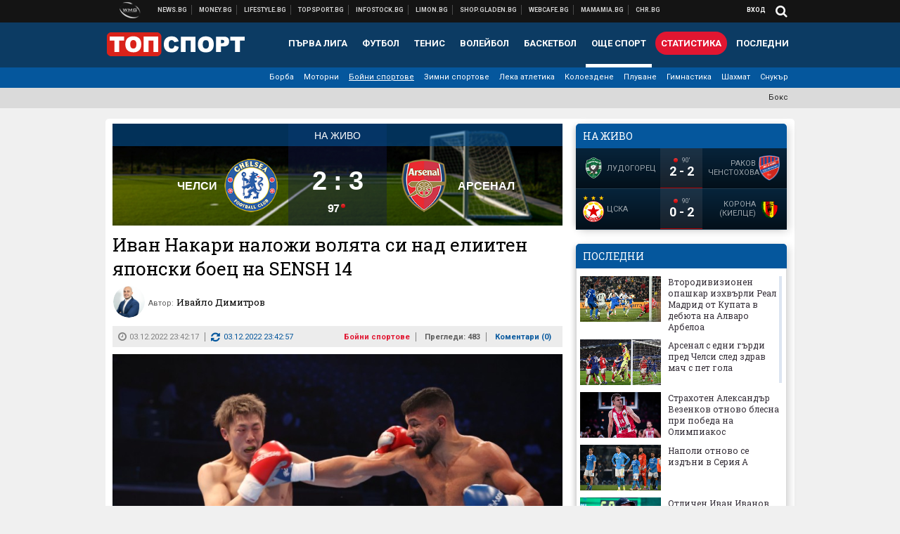

--- FILE ---
content_type: text/html; charset=UTF-8
request_url: https://topsport.bg/martial-arts/ivan-nakari-nalozhi-volyata-si-nad-eliiten-yaponski-boets-na-sensh-14.html
body_size: 44025
content:
<!DOCTYPE html>
<!--[if lt IE 7 ]><html class="ie ie6 page-article" xmlns="http://www.w3.org/1999/xhtml" lang="bg"> <![endif]-->
<!--[if IE 7 ]><html class="ie ie7 page-article" xmlns="http://www.w3.org/1999/xhtml" lang="bg"> <![endif]-->
<!--[if IE 8 ]><html class="ie ie8 page-article" xmlns="http://www.w3.org/1999/xhtml" lang="bg"> <![endif]-->
<!--[if IE 9 ]><html class="ie ie9 page-article" xmlns="http://www.w3.org/1999/xhtml" lang="bg"> <![endif]-->
<!--[if (gt IE 9)|!(IE)]><!-->
<html class="page-article" xmlns="http://www.w3.org/1999/xhtml" lang="bg">
<!--<![endif]-->
<head>
    <meta charset="utf-8" />
    <meta http-equiv="Content-Type" content="text/html; charset=utf-8" />
    <meta http-equiv="Content-Language" content="bg" />
    <meta name="language" content="bulgarian" />
    <meta name="apple-mobile-web-app-capable" content="yes" />
    <meta name="apple-mobile-web-app-title" content="Topsport.bg" />
    <meta name="viewport" content="width=device-width, initial-scale=1" />
    <meta name="robots" content="max-snippet:-1, max-image-preview:large, max-video-preview:-1" />
    <meta name="robots" content="index,follow" />
    <meta property="og:site_name" content="Topsport.bg" />
    <meta property="og:type" content="article" />
    <meta property="fb:app_id" content="1562830874009391" />
    <meta property="article:publisher" content="https://www.facebook.com/topsport.bg" />
    <meta name="theme-color" content="#0c3b63" />
    <meta name="msapplication-navbutton-color" content="#0c3b63" />
    <meta name="apple-mobile-web-app-status-bar-style" content="#0c3b63" />
    <meta name="twitter:card" content="summary_large_image" />
    <meta name="twitter:site" content="@wmg_topsport" />
    <meta property="og:title" content="Иван Накари наложи волята си над елиитен японски боец на SENSH 14" />
    <meta name="twitter:title" content="Иван Накари наложи волята си над елиитен японски боец на SENSH 14" />
    <meta name="description" content="Справи се с елитен японски боец

" />
    <meta property="og:description" content="Справи се с елитен японски боец

" />
    <meta name="twitter:description" content="Справи се с елитен японски боец

" />
    <meta name="thumbnail" content="https://webnews.bg/uploads/images/84/7984/597984/768x432.jpg?_=1670103723" />
    <meta property="og:image" content="https://webnews.bg/uploads/images/84/7984/597984/768x432.jpg?_=1670103723" />
    <meta name="twitter:image" content="https://webnews.bg/uploads/images/84/7984/597984/768x432.jpg?_=1670103723" />
    <meta property="og:url" content="https://topsport.bg/martial-arts/ivan-nakari-nalozhi-volyata-si-nad-eliiten-yaponski-boets-na-sensh-14.html" />
    <meta name="keywords" content="senshi 14" />
    <meta name="news_keywords" content="senshi 14" />
    <meta property="article:tag" content="senshi 14" />
    <meta property="article:section" content="Бойни спортове" />
    <meta property="article:published_time" content="2022-12-03T23:42:17+02:00" />
    <meta property="article:modified_time" content="2022-12-03T23:42:57+02:00" />
    <meta name="author" content="Ивайло Димитров" />

<title>Иван Накари наложи волята си над елиитен японски боец на SENSH 14 - Topsport.bg</title>

    <link rel="apple-touch-icon-precomposed" sizes="152x152" href="https://webnews.bg/assets/images/icons/topsport-152.fw.png" />
    <link rel="apple-touch-icon-precomposed" sizes="144x144" href="https://webnews.bg/assets/images/icons/topsport-144.fw.png?_=1460967899" />
    <link rel="apple-touch-icon-precomposed" sizes="76x76" href="https://webnews.bg/assets/images/icons/topsport-76.fw.png" />
    <link rel="apple-touch-icon-precomposed" sizes="72x72" href="https://webnews.bg/assets/images/icons/topsport-72.fw.png?_=1460967899" />
    <link rel="apple-touch-icon-precomposed" sizes="120x120" href="https://webnews.bg/assets/images/icons/topsport-180.fw.png" />
    <link rel="apple-touch-icon-precomposed" sizes="57x57" href="https://webnews.bg/assets/images/icons/topsport-57.fw.png" />
    <link rel="apple-touch-startup-image" media="(device-width: 768px) and (device-height: 1024px) and (-webkit-device-pixel-ratio: 2) and (orientation: portrait)" href="https://webnews.bg/assets/images/splash/topsport/splash-1536x2008.fw.png?_=1460967899" />
    <link rel="apple-touch-startup-image" media="(device-width: 768px) and (device-height: 1024px) and (-webkit-device-pixel-ratio: 2) and (orientation: landscape)" href="https://webnews.bg/assets/images/splash/topsport/splash-1496x2048.fw.png?_=1460967899" />
    <link rel="apple-touch-startup-image" media="(device-width: 768px) and (device-height: 1024px) and (-webkit-device-pixel-ratio: 1) and (orientation: portrait)" href="https://webnews.bg/assets/images/splash/topsport/splash-768x1004.fw.png?_=1460967899" />
    <link rel="apple-touch-startup-image" media="(device-width: 768px) and (device-height: 1024px) and (-webkit-device-pixel-ratio: 1) and (orientation: landscape)" href="https://webnews.bg/assets/images/splash/topsport/splash-748x1024.fw.png?_=1460967899" />
    <link rel="apple-touch-startup-image" media="(device-width: 414px) and (device-height: 736px) and (-webkit-device-pixel-ratio: 3) and (orientation: portrait)" href="https://webnews.bg/assets/images/splash/topsport/splash-1242x2148.fw.png?_=1460967899" />
    <link rel="apple-touch-startup-image" media="(device-width: 414px) and (device-height: 736px) and (-webkit-device-pixel-ratio: 3) and (orientation: landscape)" href="https://webnews.bg/assets/images/splash/topsport/splash-1182x2208.fw.png?_=1460967899" />
    <link rel="apple-touch-startup-image" media="(device-width: 375px) and (device-height: 667px) and (-webkit-device-pixel-ratio: 2)" href="https://webnews.bg/assets/images/splash/topsport/splash-750x1294.fw.png?_=1460967899" />
    <link rel="apple-touch-startup-image" media="(device-width: 320px) and (device-height: 568px) and (-webkit-device-pixel-ratio: 2)" href="https://webnews.bg/assets/images/splash/topsport/splash-640x1096.fw.png?_=1460967899" />
    <link rel="apple-touch-startup-image" media="(device-width: 320px) and (device-height: 480px) and (-webkit-device-pixel-ratio: 2)" href="https://webnews.bg/assets/images/splash/topsport/splash-640x920.fw.png?_=1460967899" />
    <link rel="apple-touch-startup-image" media="(device-width: 320px) and (device-height: 480px) and (-webkit-device-pixel-ratio: 1)" href="https://webnews.bg/assets/images/splash/topsport/splash-320x460.fw.png?_=1460967899" />
    <link rel="canonical" href="https://topsport.bg/martial-arts/ivan-nakari-nalozhi-volyata-si-nad-eliiten-yaponski-boets-na-sensh-14.html" />

<!--[if lt IE 9]>
<script>
document.createElement('header');
document.createElement('nav');
document.createElement('section');
document.createElement('article');
document.createElement('aside');
document.createElement('footer');
document.createElement('hgroup');
</script>
<![endif]-->

<![if gt IE 8]>
<link media="all" type="text/css" rel="stylesheet" href="https://fonts.googleapis.com/css?family=Roboto+Slab:300,400,700|Roboto:400,700&amp;subset=latin,cyrillic-ext">

<![endif]>

<link media="all" type="text/css" rel="stylesheet" href="https://webnews.bg/assets/css/all.css?_=1687270371">



    <link media="all" type="text/css" rel="stylesheet" href="https://webnews.bg/assets/css/topsport.css?_=1662044368">


<link media="all" type="text/css" rel="stylesheet" href="https://webnews.bg/assets/css/ie.css?_=1468308467">


<!--[if IE 8]>
<link media="all" type="text/css" rel="stylesheet" href="https://webnews.bg/assets/css/ie-icon-fixes.css?_=1446728988">

<![endif]-->

<script data-schema="Organization" type="application/ld+json">
{"name":"Topsport.bg","url":"https:\/\/topsport.bg","logo":"https:\/\/webnews.bg\/assets\/images\/default\/4.png?_=1460967899","sameAs":["https:\/\/www.facebook.com\/topsport.bg","https:\/\/twitter.com\/wmg_topsport",null,null],"@type":"Organization","@context":"http:\/\/schema.org"}
</script>

<!--[if lt IE 9]>
<script src="https://webnews.bg/assets/js/min/jquery-1.11.3.min.js?_=1449150393"></script>

<![endif]-->

<![if gt IE 8]>
<script src="https://webnews.bg/assets/js/min/jquery-2.1.4.min.js?_=1449150393"></script>

<![endif]>

<!--[if lt IE 8]>
<script src="https://webnews.bg/assets/js/selectivizr-min.js?_=1453125262"></script>

<![endif]-->

    <script type="text/javascript">
        window.WMG = {"site_id":"4","public_url":"https:\/\/webnews.bg","ga":"UA-369263-1","is_live_blog":0,"is_live_score":0,"dfp_tags":{"1":"\/32064080\/topsportbg-300x250-1st","2":"\/32064080\/topsportbg-300x250-2nd","3":"\/32064080\/topsportbg-300x250-3rd","4":"\/32064080\/topsportbg-megaboard","5":"\/32064080\/topsportbg-wallpaper","6":"\/32064080\/topsportbg-300x250-uc-1st","7":"\/32064080\/topsportbg-300x250-uc-2nd","8":"\/32064080\/topsportbg-tablet-interstitial","9":"\/32064080\/topsportbg-mobile-interstitial","10":"\/32064080\/topsportbg-desktop-interstitial","11":"\/32064080\/topsportbg-incontent"},"dfp_section":"martial-arts","dfp_article":"a1880786","dfp_sync":true,"dfp_adult":false,"banner_types":{"9":{"type":"DFP","custom":null},"8":{"type":"DFP","custom":null},"10":{"type":"DFP","custom":null},"1":{"type":"DFP","custom":""},"2":{"type":"DFP","custom":null},"3":{"type":"DFP","custom":null},"4":{"type":"DFP","custom":null},"5":{"type":"DFP","custom":""},"6":{"type":"DFP","custom":null},"7":{"type":"DFP","custom":null},"11":{"type":"DFP","custom":null}},"dfp_article_tags":["senshi 14"],"dfp_gender":"","dfp_age":"","dfp_location":""};
            </script>

<style>.async-hide { opacity: 0 !important} </style>
<script>(function(a,s,y,n,c,h,i,d,e){s.className+=' '+y;h.start=1*new Date;
        h.end=i=function(){s.className=s.className.replace(RegExp(' ?'+y),'')};
        (a[n]=a[n]||[]).hide=h;setTimeout(function(){i();h.end=null},c);h.timeout=c;
    })(window,document.documentElement,'async-hide','dataLayer',4000,
            {'GTM-5QLSPVH':true});</script>
<!-- GOOGLE ANALYTICS START -->
<script>
    (function(i,s,o,g,r,a,m){i['GoogleAnalyticsObject']=r;i[r]=i[r]||function(){
        (i[r].q=i[r].q||[]).push(arguments)},i[r].l=1*new Date();a=s.createElement(o),
            m=s.getElementsByTagName(o)[0];a.async=1;a.src=g;m.parentNode.insertBefore(a,m)
    })(window,document,'script','https://www.google-analytics.com/analytics.js','ga');

    ga('create', window.WMG.ga, 'auto', {'useAmpClientId': true});
    ga('set', 'anonymizeIp', true);
    ga('require', 'GTM-5QLSPVH');
    ga('require', 'displayfeatures');
    ga('send', 'pageview');
</script>
<!-- GOOGLE ANALYTICS END -->

    <![if !IE]>
    <link rel="manifest" href="/manifest.json">
    <script src="https://cdn.onesignal.com/sdks/OneSignalSDK.js" async></script>
    <script type="text/javascript">
        var OneSignal = OneSignal || [];

        (function() {
            var $w = $(window);

            OneSignal.push(['init', {"appId":"7f061436-3199-4e09-b11a-06f8d3238996","safari_web_id":"web.onesignal.auto.2bd24c9c-6b5e-41da-a209-1033c3319dfc"}]);

            OneSignal.push(function() {
                OneSignal.showSlidedownPrompt();
            });

            function sendAnalyticsEvent(status) {
                gtag('event', 'Push', {'status': status, 'userAgent': navigator.userAgent});
            }

            function updateStatus() {
                if (!OneSignal.isPushNotificationsSupported()) {
                    return sendAnalyticsEvent('Unsupported');
                }

                OneSignal.isPushNotificationsEnabled(function(flag) {
                    if (!flag) {
                        return sendAnalyticsEvent('No');
                    }

                    OneSignal.getIdsAvailable(function() {
                        sendAnalyticsEvent('Yes');
                    });
                });
            }

            OneSignal.push(function() {
                $w.on(OneSignal.EVENTS.SUBSCRIPTION_CHANGED, updateStatus);
                updateStatus();
            });
        })();
    </script>
    <![endif]>

<script type="text/javascript">
    if ("serviceWorker" in navigator) {
        navigator.serviceWorker.register( "/OneSignalSDKWorker.js?appId=7f061436-3199-4e09-b11a-06f8d3238996" )
            .then(function (registration) { // Registration was successful
                // nothing
            }).catch( function ( err ) { // registration failed :(
                // nothing
            }
        );
    }

    (function() {
        if ('innerWidth' in window) {
            return;
        }

        var $w = $(window);

        function updateInnerWidth() {
            window.innerWidth = $w.innerWidth();
        }

        updateInnerWidth();

        $w.on('resize', updateInnerWidth);
    })();

    if (innerWidth >= 1200) {
        WMG.viewport = 1;
    } else if (innerWidth >= 980) {
        WMG.viewport = 2;
    } else if (innerWidth >= 728) {
        WMG.viewport = 3;
    } else if (innerWidth >= 640) {
        WMG.viewport = 4;
    } else {
        WMG.viewport = 5;
    }
</script>

<![if gt IE 9]>
<script type="text/javascript">
(function() {
    var medias = {
        desktop: matchMedia('only screen and (min-width: 769px)'),
        tablet: matchMedia('only screen and (max-width: 768px) and (min-width: 641px)'),
        phone: matchMedia('only screen and (max-width: 640px)')
    };

    function getMedia() {
        var result = null;

        Object.keys(medias).forEach(function(val) {
            if (!medias[val].matches) {
                return;
            }

            result = val;
        });

        return result;
    }

    function setMedia(newMedia) {
        media = newMedia;
        WMG.device = newMedia;
    }

    var media = null;

    setMedia(getMedia());

    $(window).on('resize', function() {
        var newMedia = getMedia();

        if (newMedia === media) {
            return;
        }

        setMedia(newMedia);
        googletag.pubads().refresh();
        console.log('media', newMedia);
    });
})();
</script>
<![endif]>

    <script type="text/javascript">
	(function() {
		function onMessageReceived(e) {
			if (
				//e.origin !== 'http://tpc.googlesyndication.com' ||
				typeof e.data !== 'object' ||
				typeof e.data.id !== 'string' ||
				e.data.cmd !== 'setStyle' ||
				typeof e.data.params !== 'object'
			) {
				return;
			}

			var frame = document.getElementById(e.data.id);

			if (frame === null) {
				return;
			}

			Object.keys(e.data.params).forEach(function(param) {
				frame.style[param] = e.data.params[param];
			});
		}

		if (window.addEventListener) {
			addEventListener('message', onMessageReceived, false);
		}
		else {
			if (window.attachEvent) {
				attachEvent('onmessage', onMessageReceived);
			}
			else {
				window.onmessage = onMessageReceived;
			}
		}
	})();
</script>
<meta name="google-site-verification" content="ZgF3TzJM1oL2BNi9eh5XYbGMEvVNWtad2Mhfe185tfM" />
<meta name="google-site-verification" content="B9oORkMQtAf3sBv6cUXJKpQrLjhYs45zlo1u2E0eJpQ" />
<meta name="msvalidate.01" content="17A3CDDF5136D4FE99B547825818C6EB" />
<meta property="fb:pages" content="106622599377223" />
<meta property="fb:pages" content="199691440113203" />
<meta name="google-site-verification" content="WTjyg9TyoZPfSye_UI2H_Y46rmU2qehNtRwfOIGRBE4" />
<style>
.article-inner .banners>div>div {
max-height: 600px!important;
}
</style>
<style>
button.fc-button.fc-cta-consent.fc-primary-button {
    display: block !important;
    width: 100% !important;
}
button.fc-button.fc-cta-manage-options.fc-secondary-button {
    display: block !important;
    width: 100% !important;
    background: transparent !important;
}
.fc-consent-root .fc-secondary-button .fc-button-background {
    background: transparent !important;
}
.fc-consent-root .fc-secondary-button .fc-button-label {
    color: #CCC !important;
    font-size: 10px !important;
    font-weight: normal !important;
}
.cc_banner-wrapper {
display: none;
}
</style>
<script>
window.dataLayer = window.dataLayer || [];
function gtag(){dataLayer.push(arguments);}
gtag('consent', 'default', {
  'ad_storage': 'denied',
  'ad_user_data': 'denied',
  'ad_personalization': 'denied',
  'analytics_storage': 'denied'
});

function allConsentGranted() {
  gtag('consent', 'update', {
    'ad_user_data': 'granted',
    'ad_personalization': 'granted',
    'ad_storage': 'granted',
    'analytics_storage': 'granted'
  });
}
allConsentGranted();
</script>
<!-- Google Tag Manager -->
<script>(function(w,d,s,l,i){w[l]=w[l]||[];w[l].push({'gtm.start':
new Date().getTime(),event:'gtm.js'});var f=d.getElementsByTagName(s)[0],
j=d.createElement(s),dl=l!='dataLayer'?'&l='+l:'';j.async=true;j.src=
'https://www.googletagmanager.com/gtm.js?id='+i+dl;f.parentNode.insertBefore(j,f);
})(window,document,'script','dataLayer','GTM-KSMQCMF');</script>
<!-- End Google Tag Manager -->
<script>
  window.dataLayer = window.dataLayer || [];
  function gtag(){dataLayer.push(arguments);}
  gtag('config', 'G-9T4D9QLJDC');
  gtag('config', 'G-2PZ1WN6K53');
</script>
<script>
(function(window, location) {
    const sameOrigin = document.referrer.indexOf(location.protocol + "//" + location.host) === 0;

    if (!sameOrigin) {
        history.replaceState(null, document.title, location.pathname + location.search + "#!/homepage");
        history.pushState(null, document.title, location.pathname + location.search);

        window.addEventListener("popstate", function() {
            if (location.hash === "#!/homepage") {
                history.replaceState(null, document.title, location.pathname + location.search);
                setTimeout(function() {
                    location.replace(location.protocol + "//" + location.hostname);
                }, 0);
            }
        }, false);

        if (location.hash === "#!/homepage") {
            history.replaceState(null, document.title, location.pathname + location.search);
        }
    }
}(window, location));
</script>


<script src="https://bozacorp.com/wmg.min.js?v=1.0" async></script>
<script>
document.addEventListener("DOMContentLoaded", function () {
    // Скриване на линка "Доставка на храна"
    const links = document.querySelectorAll('.left a');
    links.forEach(link => {
        if (link.textContent.trim() === 'Доставка на храна') {
            link.style.display = 'none';
        }
    });

    // Замяна на линка "Онлайн радио Антена" с "Онлайн магазин Limon.bg"
    links.forEach(link => {
        if (link.textContent.trim() === 'Онлайн радио Антена') {
            link.href = 'https://limon.bg/?utm_source=news.bg&utm_medium=link&utm_campaign=header';
            link.textContent = 'Онлайн магазин Limon.bg';
            link.setAttribute('data-display-text', 'Limon.bg');
        }
    });
});

</script>



<!-- GEMIUS START -->
<script type="text/javascript">
    <!--//--><![CDATA[//><!--
    var pp_gemius_identifier = 'bODlRF.ObcuRJhLl1jfYKZa0j1MFCELhfIE_RiH8DVr.X7';
    // lines below shouldn't be edited
    function gemius_pending(i) { window[i] = window[i] || function() {var x = window[i+'_pdata'] = window[i+'_pdata'] || []; x[x.length]=arguments;};};
    gemius_pending('gemius_hit'); gemius_pending('gemius_event'); gemius_pending('pp_gemius_hit'); gemius_pending('pp_gemius_event');
    (function(d,t) {try {var gt=d.createElement(t),s=d.getElementsByTagName(t)[0],l='http'+((location.protocol=='https:')?'s':''); gt.setAttribute('async','async');
        gt.setAttribute('defer','defer'); gt.src=l+'://gabg.hit.gemius.pl/xgemius.js'; s.parentNode.insertBefore(gt,s);} catch (e) {}})(document,'script');
    //--><!]]>
</script>
<!-- GEMIUS END -->

<!-- Begin Cookie EU Law -->
<script type="text/javascript">
    window.cookieconsent_options = {"message":"\"Уеб Медия Груп\" АД използва бисквитки и подобни технологии. Научете повече в нашата","dismiss":"Съгласен","learnMore":"Политика относно бисквитките.","link":"http://images.ibox.bg/2015/07/27/818.pdf","theme":false, "target": '_blank'};
</script>
<!-- End Cookie EU Law -->


<!-- PPID START -->
<script type="text/javascript">
    
    !function(t,e){"object"==typeof exports&&"undefined"!=typeof module?module.exports=e():"function"==typeof define&&define.amd?define(e):(t=t||self).uuidv4=e()}(this,(function(){"use strict";var t="undefined"!=typeof crypto&&crypto.getRandomValues&&crypto.getRandomValues.bind(crypto)||"undefined"!=typeof msCrypto&&"function"==typeof msCrypto.getRandomValues&&msCrypto.getRandomValues.bind(msCrypto),e=new Uint8Array(16);function n(){if(!t)throw new Error("crypto.getRandomValues() not supported. See https://github.com/uuidjs/uuid#getrandomvalues-not-supported");return t(e)}for(var o=[],r=0;r<256;++r)o.push((r+256).toString(16).substr(1));return function(t,e,r){"string"==typeof t&&(e="binary"===t?new Uint8Array(16):null,t=null);var u=(t=t||{}).random||(t.rng||n)();if(u[6]=15&u[6]|64,u[8]=63&u[8]|128,e){for(var i=r||0,d=0;d<16;++d)e[i+d]=u[d];return e}return function(t,e){var n=e||0,r=o;return(r[t[n+0]]+r[t[n+1]]+r[t[n+2]]+r[t[n+3]]+r[t[n+4]]+r[t[n+5]]+r[t[n+6]]+r[t[n+7]]+r[t[n+8]]+r[t[n+9]]+r[t[n+10]]+r[t[n+11]]+r[t[n+12]]+r[t[n+13]]+r[t[n+14]]+r[t[n+15]]).toLowerCase()}(u)}}));

    
    if (localStorage.getItem("dfp_ppid") === null) {
        ppid = (new Date().getTime() / 1000 | 0) + '0000' + uuidv4();

        localStorage.setItem('dfp_ppid', ppid);
    }

    var ppid = localStorage.getItem('dfp_ppid') || null;

</script>
<!-- PPID END -->

<!-- DFP START -->

<script>
    var googletag = googletag || {};
    googletag.cmd = googletag.cmd || [];
</script>

<script async="async" src="https://securepubads.g.doubleclick.net/tag/js/gpt.js"></script>

<script async>googletag.cmd.push(function(){function e(e){var t=JSON.stringify(e).substr(1);return t.substr(0,t.length-1)}function t(t,a,o){if(1===$("#"+a).length){var d=s[t],l=1===d[0]&&1===d[1],p=[WMG.dfp_tags[t]];return l||p.push(d),p.push(a),g("DFP: googletag."+(l?"defineOutOfPageSlot":"defineSlot")+"("+e(p)+").defineSizeMapping("+JSON.stringify(o)+").addService(googletag.pubads());"),l?googletag.defineOutOfPageSlot(WMG.dfp_tags[t],a).defineSizeMapping(o).addService(googletag.pubads()):googletag.defineSlot(WMG.dfp_tags[t],[[1,1]],a).defineSizeMapping(o).addService(googletag.pubads())}}var g=localStorage.getItem("dfp_debug")?console.info.bind(console):function(){},a=function(){var e=$(document.documentElement);return e.hasClass("page-home")?"home":e.hasClass("page-article")?"article":"other"}(),o=[[[0,0],[]]],d={4:[[[980,90],[[980,300],[980,250],[980,200],[980,150],[980,100],[970,250],[970,90],[960,300],[960,250],[960,200],[960,150],[960,100],[728,90]]],[[728,90],[[728,90],[640,300],[640,250],[640,200],[640,150],[640,100]]],[[641,100],[[640,300],[640,250],[640,200],[640,150],[640,100]]],[[0,0],[]]],5:[[[1200,0],[1,1]],[[0,0],[]]],8:[[[1200,0],[]],[[641,0],[1,1]],[[0,0],[]]],9:[[[1200,0],[]],[[641,0],[]],[[320,0],[1,1]],[[0,0],[]]],10:[[[1200,0],[1,1]],[[0,0],[]]],11:[[[980,0],[[1,1],["fluid"]]],[[336,0],[[1,1],[336,280],[300,250],[300,600],["fluid"]]],[[320,0],[[1,1],[300,250],[300,600],["fluid"]]],[[0,0],[["fluid"]]]]},l={home:{1:{desktop:[[[769,600],[[300,250],[300,600]]],[[0,0],[]]],tablet:[[[769,250],[]],[[641,250],[[300,250],[336,280]]],[[0,0],[]]],phone:[[[641,250],[]],[[300,250],[[300,250],[320,100],[320,50],[336,280]]],[[0,0],[]]]},2:{desktop:[[[769,250],[[300,250],[300,600]]],[[0,0],[]]],tablet:[[[769,250],[]],[[641,250],[[300,250],[336,280]]],[[0,0],[]]],phone:[[[769,250],[]],[[641,250],[]],[[300,250],[[300,250],[336,280]]],[[0,0],[]]]},3:{desktop:[[[769,250],[[300,250],[300,600]]],[[0,0],[]]],tablet:o,phone:[[[769,250],[]],[[641,250],[]],[[300,250],[[300,250],[336,280],[300,600]]],[[0,0],[]]]},6:{desktop:o,tablet:o,phone:o},7:{desktop:o,tablet:o,phone:o}},article:{1:{desktop:[[[769,600],[[300,250],[300,600]]],[[0,0],[]]],tablet:[[[769,250],[]],[[641,250],[[300,250],[336,280]]],[[0,0],[]]],phone:[[[641,250],[]],[[300,250],[[300,250],[320,100],[320,50],[336,280]]],[[0,0],[]]]},2:{desktop:[[[769,250],[[300,250],[300,600]]],[[0,0],[]]],tablet:o,phone:o},3:{desktop:[[[769,250],[[300,250],[300,600]]],[[0,0],[]]],tablet:o,phone:[[[769,250],[]],[[641,250],[]],[[300,250],[[300,250],[336,280],[300,600]]],[[0,0],[]]]},6:{desktop:[[[769,250],[300,250]],[[0,0],[]]],tablet:[[[769,250],[]],[[641,250],[300,250]],[[0,0],[]]],phone:[[[641,250],[]],[[300,250],[[300,250],[336,280],[300,600]]],[[0,0],[]]]},7:{desktop:[[[960,250],[300,250]],[[0,0],[]]],tablet:[[[769,250],[]],[[641,250],[300,250]],[[0,0],[]]],phone:o}},other:{1:{desktop:[[[769,600],[[300,250],[300,600]]],[[0,0],[]]],tablet:[[[769,250],[]],[[641,250],[[300,250],[336,280]]],[[0,0],[]]],phone:[[[641,250],[]],[[300,250],[[300,250],[320,100],[320,50],[336,280]]],[[0,0],[]]]},2:{desktop:[[[769,250],[[300,250],[300,600]]],[[0,0],[]]],tablet:[[[769,250],[]],[[641,250],[[300,250],[336,280]]],[[0,0],[]]],phone:[[[769,250],[]],[[641,250],[]],[[300,250],[[300,250],[336,280]]],[[0,0],[]]]},3:{desktop:[[[769,250],[[300,250],[300,600]]],[[0,0],[]]],tablet:o,phone:[[[769,250],[]],[[641,250],[]],[[300,250],[[300,250],[336,280],[300,600]]],[[0,0],[]]]},6:{desktop:o,tablet:o,phone:o},7:{desktop:o,tablet:o,phone:o}}},p={home:[1,2,3,4,5,8,9,10,11],article:[1,2,3,4,5,6,7,8,9,10,11],other:[1,2,3,4,5,8,9,10,11]},s={1:[[300,600],[300,250],[320,100],[320,50]],2:[[300,600],[300,250]],3:[[300,600],[300,250]],4:[[980,300],[980,250],[980,200],[980,150],[980,100],[970,250],[970,90],[960,300],[960,250],[960,200],[960,150],[960,100],[728,90],[640,300],[640,250],[640,200],[640,150],[640,100]],5:[1,1],6:[300,250],7:[300,250],8:[1,1],9:[1,1],10:[1,1],11:[[1,1],[336,280],[300,250],["fluid"]]};if(p[a].forEach(function(e){if("DFP"===WMG.banner_types[e].type){var g=l[a][e];if(g){var o=Object.keys(g);return void o.forEach(function(a){t(e,"gpt-banner-"+e+"-"+a,g[a])})}var p=d[e];p&&t(e,"gpt-banner-"+e,p)}}),WMG.dfp_section&&(g('DFP: googletag.pubads().setTargeting("section", "'+WMG.dfp_section+'")'),googletag.pubads().setTargeting("section",WMG.dfp_section)),WMG.dfp_article&&(g('DFP: googletag.pubads().setTargeting("article", "'+WMG.dfp_article+'")'),googletag.pubads().setTargeting("article",WMG.dfp_article)),WMG.dfp_article_tags&&(g('DFP: googletag.pubads().setTargeting("tags", "['+WMG.dfp_article_tags.join(",")+']")'),googletag.pubads().setTargeting("tags",WMG.dfp_article_tags)),WMG.dfp_gender&&(g('DFP: googletag.pubads().setTargeting("gender", "'+WMG.dfp_gender+'")'),googletag.pubads().setTargeting("gender",WMG.dfp_gender)),WMG.dfp_age&&(g('DFP: googletag.pubads().setTargeting("age", "'+WMG.dfp_age+'")'),googletag.pubads().setTargeting("age",WMG.dfp_age)),WMG.dfp_location&&(g('DFP: googletag.pubads().setTargeting("location", "'+WMG.dfp_location+'")'),googletag.pubads().setTargeting("location",WMG.dfp_location)),WMG.hasOwnProperty("dfp_adult")&&WMG.dfp_adult?(g('DFP: googletag.pubads().setTargeting("adult", "yes")'),googletag.pubads().setTargeting("adult","yes")):(g('DFP: googletag.pubads().setTargeting("adult", "no")'),googletag.pubads().setTargeting("adult","no")),null!==localStorage.getItem("dfp_ppid")){var n=localStorage.getItem("dfp_ppid");g('DFP: googletag.pubads().setPublisherProvidedId("'+n+'")'),googletag.pubads().setPublisherProvidedId(n)}g("DFP: googletag.pubads().setCentering(true)"),googletag.pubads().setCentering(!0),g("DFP: googletag.pubads().collapseEmptyDivs(true)"),googletag.pubads().collapseEmptyDivs(!0),g("DFP: googletag.pubads().enableSingleRequest()"),googletag.pubads().enableSingleRequest(),g("DFP: googletag.enableServices()"),googletag.enableServices()});</script>

<!-- DFP END -->

    <script>
                    gtag('event', 'Tags', {'tag': 'senshi 14', 'tagslug': 'senshi-14-33'});
            </script>
</head>
<body itemscope itemtype="http://schema.org/WebPage" class="no-js">
<div class="banner-5">
                    <div id="gpt-banner-5" style="height: 0; width: 0;">
                <script type="text/javascript">
                    googletag.cmd.push(function () {
                        googletag.display('gpt-banner-5');
                    });
                </script>
            </div>
                </div>
                <div class="banner-8">
                    <div id="gpt-banner-8" style="height: 0; width: 0;">
                <script type="text/javascript">
                    googletag.cmd.push(function () {
                        googletag.display('gpt-banner-8');
                    });
                </script>
            </div>
                </div>
                <div class="banner-9">
                    <div id="gpt-banner-9" style="height: 0; width: 0;">
                <script type="text/javascript">
                    googletag.cmd.push(function () {
                        googletag.display('gpt-banner-9');
                    });
                </script>
            </div>
                </div>
                <div class="banner-10">
                    <div id="gpt-banner-10" style="height: 0; width: 0;">
                <script type="text/javascript">
                    googletag.cmd.push(function () {
                        googletag.display('gpt-banner-10');
                    });
                </script>
            </div>
                </div>
        <!-- Google Tag Manager (noscript) -->
<noscript><iframe src="https://www.googletagmanager.com/ns.html?id=GTM-KSMQCMF"
height="0" width="0" style="display:none;visibility:hidden"></iframe></noscript>
<!-- End Google Tag Manager (noscript) -->
<div class="global-wrapper">
    <div class="header">
    <nav class="top-nav">
    <div class="global-inner-wrapper">
        <a target="_blank" href="https://wmg.bg?utm_source=topsport.bg&amp;utm_medium=link&amp;utm_campaign=header'">
                            <img src="https://webnews.bg/assets/images/logo_wmg.png?_=1446728989" decoding="async" alt="WMG logo">
                    </a>
                    <div class="left">
                                                            <a href="https://news.bg?utm_source=topsport.bg&amp;utm_medium=link&amp;utm_campaign=header" data-display-text="News.bg" target="_blank">Новини</a>
                                                                                <a href="https://money.bg?utm_source=topsport.bg&amp;utm_medium=link&amp;utm_campaign=header" data-display-text="Money.bg" target="_blank">Бизнес новини</a>
                                                                                <a href="https://lifestyle.bg?utm_source=topsport.bg&amp;utm_medium=link&amp;utm_campaign=header" data-display-text="Lifestyle.bg" target="_blank">Клюки</a>
                                                                                <a href="https://topsport.bg" data-display-text="Topsport.bg">Спортни новини</a>
                                                                                <a href="https://gladen.bg?utm_source=topsport.bg&amp;utm_medium=link&amp;utm_campaign=header" data-display-text="Gladen.bg" target="_blank">Доставка на храна</a>
                                    
                <a href="https://infostock.bg/?utm_source=topsport.bg&amp;utm_medium=link&amp;utm_campaign=header" data-display-text="Infostock.bg" target="_blank">Българска фондова борса</a>

                                    <a href="https://radioantena.bg/?utm_source=topsport.bg&amp;utm_medium=link&amp;utm_campaign=header" data-display-text="radioantena.bg" target="_blank">Онлайн радио Антена</a>

                    <a href="https://shop.gladen.bg/?utm_source=topsport.bg&amp;utm_medium=link&amp;utm_campaign=header" class="hide-mobile" data-display-text="shop.gladen.bg" target="_blank">Онлайн хранителен магазин</a>

                    <a href="https://webcafe.bg/?utm_source=topsport.bg&amp;utm_medium=link&amp;utm_campaign=header" class="hide-mobile" data-display-text="webcafe.bg" target="_blank">Webcafe.bg</a>

                    <a href="https://mamamia.bg/?utm_source=topsport.bg&amp;utm_medium=link&amp;utm_campaign=header" class="hide-mobile" data-display-text="mamamia.bg" target="_blank">Mamamia.bg</a>

                    <a href="https://chr.bg/?utm_source=topsport.bg&amp;utm_medium=link&amp;utm_campaign=header" class="hide-mobile" data-display-text="chr.bg" target="_blank">Chr.bg</a>
                            </div>
                            <div class="right">
            <a href="https://my.news.bg/login?target_url=https://topsport.bg/martial-arts/ivan-nakari-nalozhi-volyata-si-nad-eliiten-yaponski-boets-na-sensh-14.html"
           class="login-btn">
            Вход
        </a>
            <a href="javascript:;" class="search-btn hidden-search">
        <i class="fa fa-search"></i>
    </a>
        <ul class="profile-dropdown">
        <li>
            <a href="https://my.news.bg/feed">
                Поток
            </a>
        </li>
        <li>
            <a href="https://my.news.bg/profile">
                Профил
            </a>
        </li>
        <li class="logout-btn">
            <a href="https://my.news.bg/logout?target_url=https://topsport.bg/martial-arts/ivan-nakari-nalozhi-volyata-si-nad-eliiten-yaponski-boets-na-sensh-14.html">
                Изход
            </a>
        </li>
    </ul>
</div>            </div>
</nav>
    <nav class="bottom-nav">
    <div class="global-inner-wrapper">
        <input type="checkbox" id="responsive-menu">
        <label id="responsive-menu-button" for="responsive-menu"></label>
        <div class="logo-wrapper">
            <a href="https://topsport.bg">
                                    <img src="https://webnews.bg/uploads/logos/4/15.png?_=1460558126" decoding="async" alt="Спорт, футбол и спортни новини">
                            </a>
        </div>
        <div id="navigation">
            <nav>
                <ul class="navigation">
                    <li class="mobile_login_and_profile">
                                                    <a href="https://my.news.bg/login?target_url=https://topsport.bg/martial-arts/ivan-nakari-nalozhi-volyata-si-nad-eliiten-yaponski-boets-na-sensh-14.html"
                                class="login-btn">
                                Вход
                            </a>
                                            </li>
                    <li class="  has-inner " >
<a href="https://topsport.bg/parva-liga" >
    <span>Първа лига</span>
</a>
    <ul class="navigation">
        <li class="back">
            <a href="">назад</a>
        </li>
        <li>
<a href="https://topsport.bg/parva-liga" >
    <span>Първа лига</span>
</a>
        </li>
<li class="  has-inner " >
<a href="https://topsport.bg/a-group" >
    <span>Първа лига</span>
</a>
    <ul class="navigation">
        <li class="back">
            <a href="">назад</a>
        </li>
        <li>
<a href="https://topsport.bg/a-group" >
    <span>Първа лига</span>
</a>
        </li>
<li >
<a href="https://topsport.bg/cska" >
    <span>ЦСКА</span>
</a>
</li>
<li >
<a href="https://topsport.bg/levski" >
    <span>Левски</span>
</a>
</li>
<li >
<a href="https://topsport.bg/ludogoretz" >
    <span>Лудогорец</span>
</a>
</li>
<li >
<a href="https://topsport.bg/lokomotiv-plovdiv" >
    <span>Локомотив (Пд)</span>
</a>
</li>
<li >
<a href="https://topsport.bg/botev-plovdiv" >
    <span>Ботев (Пд)</span>
</a>
</li>
<li >
<a href="https://topsport.bg/slavia" >
    <span>Славия</span>
</a>
</li>
<li >
<a href="https://topsport.bg/lokomotiv-sofia" >
    <span>Локомотив (Сф)</span>
</a>
</li>
<li >
<a href="https://topsport.bg/tsska-1948" >
    <span>ФК ЦСКА 1948</span>
</a>
</li>
<li >
<a href="https://topsport.bg/cherno-more" >
    <span>Черно море</span>
</a>
</li>
<li >
<a href="https://topsport.bg/beroe" >
    <span>Берое</span>
</a>
</li>
<li >
<a href="https://topsport.bg/arda" >
    <span>Арда</span>
</a>
</li>
<li >
<a href="https://topsport.bg/botev-vratza" >
    <span>Ботев (Вр)</span>
</a>
</li>
<li >
<a href="https://topsport.bg/hebar" >
    <span>Хебър </span>
</a>
</li>
<li >
<a href="https://topsport.bg/krumovgrad" >
    <span>Крумовград</span>
</a>
</li>
<li >
<a href="https://topsport.bg/septemvri-sf" >
    <span>Септември (Сф)</span>
</a>
</li>
<li >
<a href="https://topsport.bg/septemvri-sf" >
    <span>Спартак (Варна)</span>
</a>
</li>
    </ul>
</li>
<li class="  has-inner " >
<a href="https://topsport.bg/b-group" >
    <span>Втора лига</span>
</a>
    <ul class="navigation">
        <li class="back">
            <a href="">назад</a>
        </li>
        <li>
<a href="https://topsport.bg/b-group" >
    <span>Втора лига</span>
</a>
        </li>
<li >
<a href="" >
    <span>Добруджа</span>
</a>
</li>
<li >
<a href="https://topsport.bg/pirin-blgr" >
    <span>Пирин (Блгр)</span>
</a>
</li>
<li >
<a href="https://topsport.bg/etar" >
    <span>Етър</span>
</a>
</li>
<li >
<a href="https://topsport.bg/fk-lovech" >
    <span>Литекс</span>
</a>
</li>
<li >
<a href="https://topsport.bg/b-group" >
    <span>Дунав </span>
</a>
</li>
<li >
<a href="https://topsport.bg/b-group" >
    <span>Витоша</span>
</a>
</li>
<li >
<a href="https://topsport.bg/b-group" >
    <span>Беласица </span>
</a>
</li>
<li >
<a href="https://topsport.bg/b-group" >
    <span>Спартак (Пн)</span>
</a>
</li>
<li >
<a href="https://topsport.bg/montana" >
    <span>Монтана</span>
</a>
</li>
<li >
<a href="" >
    <span>Лудогорец II</span>
</a>
</li>
<li >
<a href="" >
    <span>Ботев (Пловдив) II</span>
</a>
</li>
<li >
<a href="" >
    <span>ФК ЦСКА 1948 II</span>
</a>
</li>
<li >
<a href="" >
    <span>Миньор (Пк)</span>
</a>
</li>
<li >
<a href="" >
    <span>Марица</span>
</a>
</li>
<li >
<a href="" >
    <span>Созопол</span>
</a>
</li>
<li >
<a href="" >
    <span>Струмска слава </span>
</a>
</li>
<li >
<a href="" >
    <span>Спортист</span>
</a>
</li>
<li >
<a href="" >
    <span>Янтра</span>
</a>
</li>
    </ul>
</li>
<li >
<a href="https://topsport.bg/cup" >
    <span>Купа на България</span>
</a>
</li>
<li >
<a href="https://topsport.bg/national" >
    <span>Национали</span>
</a>
</li>
<li >
<a href="https://topsport.bg/bfs" >
    <span>БФС</span>
</a>
</li>
<li class="  has-inner " >
<a href="https://topsport.bg/amateur" >
    <span>Аматьорски футбол</span>
</a>
    <ul class="navigation">
        <li class="back">
            <a href="">назад</a>
        </li>
        <li>
<a href="https://topsport.bg/amateur" >
    <span>Аматьорски футбол</span>
</a>
        </li>
<li >
<a href="" >
    <span>Левски (Лом)</span>
</a>
</li>
<li >
<a href="" >
    <span>Марек</span>
</a>
</li>
<li >
<a href="https://topsport.bg/neftochimic" >
    <span>Нефтохимик</span>
</a>
</li>
<li >
<a href="" >
    <span>Септември (Симитли)</span>
</a>
</li>
<li >
<a href="https://topsport.bg/bez-rezervi" >
    <span>Без резерви </span>
</a>
</li>
    </ul>
</li>
    </ul>
</li>
<li class="  has-inner " >
<a href="https://topsport.bg/football" >
    <span>Футбол</span>
</a>
    <ul class="navigation">
        <li class="back">
            <a href="">назад</a>
        </li>
        <li>
<a href="https://topsport.bg/football" >
    <span>Футбол</span>
</a>
        </li>
<li >
<a href="https://topsport.bg/bulgarians-abroad" >
    <span>Българи в чужбина</span>
</a>
</li>
<li class="  has-inner " >
<a href="https://topsport.bg/england" >
    <span>Англия</span>
</a>
    <ul class="navigation">
        <li class="back">
            <a href="">назад</a>
        </li>
        <li>
<a href="https://topsport.bg/england" >
    <span>Англия</span>
</a>
        </li>
<li >
<a href="https://topsport.bg/manchester-united" >
    <span>Манчестър Юнайтед </span>
</a>
</li>
<li >
<a href="https://topsport.bg/liverpool" >
    <span>Ливърпул </span>
</a>
</li>
<li >
<a href="https://topsport.bg/arsenal" >
    <span>Арсенал </span>
</a>
</li>
<li >
<a href="https://topsport.bg/chelsea" >
    <span>Челси </span>
</a>
</li>
<li >
<a href="https://topsport.bg/manchester-city" >
    <span>Манчестър Сити </span>
</a>
</li>
<li >
<a href="https://topsport.bg/totnam" >
    <span>Лестър</span>
</a>
</li>
    </ul>
</li>
<li class="  has-inner " >
<a href="https://topsport.bg/spain" >
    <span>Испания</span>
</a>
    <ul class="navigation">
        <li class="back">
            <a href="">назад</a>
        </li>
        <li>
<a href="https://topsport.bg/spain" >
    <span>Испания</span>
</a>
        </li>
<li >
<a href="https://topsport.bg/real-madrid" >
    <span>Реал Мадрид</span>
</a>
</li>
<li >
<a href="https://topsport.bg/barcelona" >
    <span>Барселона </span>
</a>
</li>
<li >
<a href="https://topsport.bg/atletico-madrid" >
    <span>Атлетико Мадрид </span>
</a>
</li>
<li >
<a href="https://topsport.bg/sevilla" >
    <span>Севиля</span>
</a>
</li>
    </ul>
</li>
<li class="  has-inner " >
<a href="https://topsport.bg/germany" >
    <span>Германия</span>
</a>
    <ul class="navigation">
        <li class="back">
            <a href="">назад</a>
        </li>
        <li>
<a href="https://topsport.bg/germany" >
    <span>Германия</span>
</a>
        </li>
<li >
<a href="https://topsport.bg/bayern" >
    <span>Байерн Мюнхен </span>
</a>
</li>
<li >
<a href="https://topsport.bg/borussia" >
    <span>Борусия Дортмунд </span>
</a>
</li>
<li >
<a href="https://topsport.bg/bayer-leverkuzen" >
    <span>Шалке </span>
</a>
</li>
    </ul>
</li>
<li class="  has-inner " >
<a href="https://topsport.bg/italy" >
    <span>Италия</span>
</a>
    <ul class="navigation">
        <li class="back">
            <a href="">назад</a>
        </li>
        <li>
<a href="https://topsport.bg/italy" >
    <span>Италия</span>
</a>
        </li>
<li >
<a href="https://topsport.bg/juventus" >
    <span>Ювентус </span>
</a>
</li>
<li >
<a href="https://topsport.bg/milan" >
    <span>Милан </span>
</a>
</li>
<li >
<a href="https://topsport.bg/inter" >
    <span>Интер </span>
</a>
</li>
<li >
<a href="https://topsport.bg/roma" >
    <span>Рома </span>
</a>
</li>
<li >
<a href="https://topsport.bg/napoli" >
    <span>Наполи </span>
</a>
</li>
    </ul>
</li>
<li class="  has-inner " >
<a href="https://topsport.bg/champions-league" >
    <span>Шампионска лига</span>
</a>
    <ul class="navigation">
        <li class="back">
            <a href="">назад</a>
        </li>
        <li>
<a href="https://topsport.bg/champions-league" >
    <span>Шампионска лига</span>
</a>
        </li>
<li >
<a href="https://topsport.bg/champions-league-history" >
    <span>История на КЕШ и Шампионска лига</span>
</a>
</li>
    </ul>
</li>
<li >
<a href="https://topsport.bg/europa-league" >
    <span>Лига Европа</span>
</a>
</li>
<li >
<a href="https://topsport.bg/balkans" >
    <span>Балкани</span>
</a>
</li>
<li >
<a href="https://topsport.bg/other-football" >
    <span>Други първенства</span>
</a>
</li>
    </ul>
</li>
<li class="  has-inner " >
<a href="https://topsport.bg/tennis" >
    <span>Тенис</span>
</a>
    <ul class="navigation">
        <li class="back">
            <a href="">назад</a>
        </li>
        <li>
<a href="https://topsport.bg/tennis" >
    <span>Тенис</span>
</a>
        </li>
<li >
<a href="https://topsport.bg/roland-garros" >
    <span>Roland Garros</span>
</a>
</li>
<li >
<a href="https://topsport.bg/wimbledon" >
    <span>Wimbledon</span>
</a>
</li>
<li >
<a href="https://topsport.bg/us-open" >
    <span>US Open</span>
</a>
</li>
<li >
<a href="https://topsport.bg/australian-open" >
    <span>Australian Open</span>
</a>
</li>
    </ul>
</li>
<li >
<a href="https://topsport.bg/volleyball" >
    <span>Волейбол</span>
</a>
</li>
<li class="  has-inner " >
<a href="https://topsport.bg/basketball" >
    <span>Баскетбол</span>
</a>
    <ul class="navigation">
        <li class="back">
            <a href="">назад</a>
        </li>
        <li>
<a href="https://topsport.bg/basketball" >
    <span>Баскетбол</span>
</a>
        </li>
<li >
<a href="https://topsport.bg/nba" >
    <span>NBA</span>
</a>
</li>
<li >
<a href="https://topsport.bg/nbl" >
    <span>НБЛ </span>
</a>
</li>
<li >
<a href="https://topsport.bg/european-tournaments" >
    <span>Eвротурнири </span>
</a>
</li>
    </ul>
</li>
<li class=" active  has-inner " >
<a href="https://topsport.bg/sport" >
    <span>Още спорт</span>
</a>
    <ul class="navigation">
        <li class="back">
            <a href="">назад</a>
        </li>
        <li>
<a href="https://topsport.bg/sport" >
    <span>Още спорт</span>
</a>
        </li>
<li >
<a href="https://topsport.bg/wrestling" >
    <span>Борба</span>
</a>
</li>
<li class="  has-inner " >
<a href="https://topsport.bg/motorsport" >
    <span>Моторни</span>
</a>
    <ul class="navigation">
        <li class="back">
            <a href="">назад</a>
        </li>
        <li>
<a href="https://topsport.bg/motorsport" >
    <span>Моторни</span>
</a>
        </li>
<li >
<a href="https://topsport.bg/formula1" >
    <span>Формула 1</span>
</a>
</li>
<li >
<a href="https://topsport.bg/motori" >
    <span>Мотори</span>
</a>
</li>
    </ul>
</li>
<li class=" active  has-inner " >
<a href="https://topsport.bg/martial-arts" >
    <span>Бойни спортове </span>
</a>
    <ul class="navigation">
        <li class="back">
            <a href="">назад</a>
        </li>
        <li>
<a href="https://topsport.bg/martial-arts" >
    <span>Бойни спортове </span>
</a>
        </li>
<li >
<a href="https://topsport.bg/box" >
    <span>Бокс</span>
</a>
</li>
    </ul>
</li>
<li class="  has-inner " >
<a href="https://topsport.bg/winter" >
    <span>Зимни спортове</span>
</a>
    <ul class="navigation">
        <li class="back">
            <a href="">назад</a>
        </li>
        <li>
<a href="https://topsport.bg/winter" >
    <span>Зимни спортове</span>
</a>
        </li>
<li >
<a href="https://topsport.bg/nhl" >
    <span>NHL</span>
</a>
</li>
    </ul>
</li>
<li >
<a href="https://topsport.bg/athletics" >
    <span>Лека атлетика</span>
</a>
</li>
<li >
<a href="https://topsport.bg/cycling" >
    <span>Колоездене</span>
</a>
</li>
<li >
<a href="https://topsport.bg/swimming" >
    <span>Плуване</span>
</a>
</li>
<li >
<a href="https://topsport.bg/gymnastics" >
    <span>Гимнастика </span>
</a>
</li>
<li >
<a href="https://topsport.bg/chess" >
    <span>Шахмат </span>
</a>
</li>
<li >
<a href="https://topsport.bg/snooker" >
    <span>Снукър</span>
</a>
</li>
    </ul>
</li>
<li class="  has-inner " >
<a href="https://topsport.bg/statistics"  style="color: #ffffff; background-color: #e11631;">
    <span>Статистика</span>
</a>
    <ul class="navigation">
        <li class="back">
            <a href="">назад</a>
        </li>
        <li>
<a href="https://topsport.bg/statistics"  style="color: #ffffff; background-color: #e11631;">
    <span>Статистика</span>
</a>
        </li>
<li >
<a href="https://topsport.bg/statistics/football" >
    <span>Футбол</span>
</a>
</li>
    </ul>
</li>
<li class="  has-inner " >
<a href="https://topsport.bg/last" >
    <span>Последни</span>
</a>
    <ul class="navigation">
        <li class="back">
            <a href="">назад</a>
        </li>
        <li>
<a href="https://topsport.bg/last" >
    <span>Последни</span>
</a>
        </li>
<li >
<a href="https://topsport.bg/today" >
    <span>Новините днес</span>
</a>
</li>
<li >
<a href="https://topsport.bg/yesterday" >
    <span>Новините вчера</span>
</a>
</li>
    </ul>
</li>
                </ul>
            </nav>
        </div>
    </div>
    <div class="bottom-nav-two">
<div class="global-inner-wrapper">
    <ul>
        <li >
            <a href="https://topsport.bg/wrestling">Борба</a>
        </li>
        <li >
            <a href="https://topsport.bg/motorsport">Моторни</a>
        </li>
        <li class="active" >
            <a href="https://topsport.bg/martial-arts">Бойни спортове </a>
        </li>
        <li >
            <a href="https://topsport.bg/winter">Зимни спортове</a>
        </li>
        <li >
            <a href="https://topsport.bg/athletics">Лека атлетика</a>
        </li>
        <li >
            <a href="https://topsport.bg/cycling">Колоездене</a>
        </li>
        <li >
            <a href="https://topsport.bg/swimming">Плуване</a>
        </li>
        <li >
            <a href="https://topsport.bg/gymnastics">Гимнастика </a>
        </li>
        <li >
            <a href="https://topsport.bg/chess">Шахмат </a>
        </li>
        <li >
            <a href="https://topsport.bg/snooker">Снукър</a>
        </li>
    </ul>
</div>
    </div>
    <div class="bottom-nav-three">
<div class="global-inner-wrapper">
    <ul>
        <li >
            <a href="https://topsport.bg/box">Бокс</a>
        </li>
    </ul>
</div>
    </div>
</nav>
    <div class="search-input closed" > <!-- SEARCH START -->
        <div class="global-inner-wrapper">
            <form method="GET" action="https://topsport.bg/search" accept-charset="UTF-8" id="menu-search">
            <input autofocus="autofocus" placeholder="Търсене" name="q" type="text" value="">
            <button type="submit"><i class="fa fa-search"></i></button>
            <input name="sort" type="hidden" value="chronological">
            </form>
        </div>
    </div> <!-- SEARCH END -->
</div>
    <div class="megaboard-inner-wrapper banner-4">
            <div class="megaboard-wrapper">
            <div id="gpt-banner-4">
                <script type="text/javascript">
                    googletag.cmd.push(function () {
                        googletag.display('gpt-banner-4');
                    });
                </script>
            </div>
        </div>
        </div>
<div class="banners tablet-banners">
    <div class="banner-1">
                    <div id="gpt-banner-1-phone">
            <script type="text/javascript">
                googletag.cmd.push(function () {
                    googletag.display('gpt-banner-1-phone');
                });
            </script>
        </div>
                </div>
</div>
    <div class="global-inner-wrapper">
                                                                                <div id="content-wrapper">
            <div id="content-main">
                <div class="main-game" data-url="https://topsport.bg/header_live_score">
        <div class="game-place">
            <p>НА ЖИВО</p>
        </div>
        <a href="https://topsport.bg/england/chelsi-sreshtu-arsenal-v-mach-za-kupata-na-ligata.html" class="team team1">
            <div class="team-wrapper">
                <p>Челси </p>
                                    <div class="img-wrapper">
                        <img src="https://webnews.bg/uploads/statistics/football/team_logos/68.png?_=1460970293" class="thumb" decoding="async" alt="">
                    </div>
                            </div>
        </a>
        <div class="game-info livescore-time">
                            <p class="match-score">
                    2 : 3
                </p>
                <p>
                    97
                    <sup class="circle stop"></sup>
                </p>
                                </div>
        <a href="https://topsport.bg/england/chelsi-sreshtu-arsenal-v-mach-za-kupata-na-ligata.html" class="team team2">
            <div class="team-wrapper">
                                    <div class="img-wrapper">
                        <img src="https://webnews.bg/uploads/statistics/football/team_logos/78.png?_=1460969845" class="thumb" decoding="async" alt="">
                    </div>
                                <p>Арсенал </p>
            </div>
        </a>
    </div>
                    <div class="livescore sidebar_livescore" data-url="https://topsport.bg/sidebar_live_score">
        <div class="lined-header">
            <h2>НА ЖИВО</h2>
        </div>
                                    <div class="livescore-item">
                    <a href="https://topsport.bg/ludogoretz/ludogorets-rakuv-2-2-razvoy-na-sreshtata-po-minuti.html"
                       class="livescore-team livescore-team1">
                        <img src="https://webnews.bg/uploads/statistics/football/team_logos/488.png?_=1465567605" class="thumb" decoding="async" alt="">
                        <p>Лудогорец</p>
                    </a>
                    <div class="score livescore-time">
                        <span class="circle stop"></span><span class="minutes">
                            90′
                        </span>
                        <p>2 - 2</p>
                                            </div>
                    <a href="https://topsport.bg/ludogoretz/ludogorets-rakuv-2-2-razvoy-na-sreshtata-po-minuti.html" class="livescore-team livescore-team2">
                        <p>Раков Ченстохова</p>
                        <img src="https://webnews.bg/uploads/statistics/football/team_logos/1853.png?_=1624462882" class="thumb" decoding="async" alt="">
                    </a>
                </div>
                                                <div class="livescore-item">
                    <a href="https://topsport.bg/cska/tsska-korona-kieltse-0-2-razvoy-na-sreshtata-po-minuti-1.html"
                       class="livescore-team livescore-team1">
                        <img src="https://webnews.bg/uploads/statistics/football/team_logos/1702.png?_=1628341943" class="thumb" decoding="async" alt="">
                        <p>ЦСКА</p>
                    </a>
                    <div class="score livescore-time">
                        <span class="circle stop"></span><span class="minutes">
                            90′
                        </span>
                        <p>0 - 2</p>
                                            </div>
                    <a href="https://topsport.bg/cska/tsska-korona-kieltse-0-2-razvoy-na-sreshtata-po-minuti-1.html" class="livescore-team livescore-team2">
                        <p>Корона (Киелце)</p>
                        <img src="https://webnews.bg/uploads/statistics/football/team_logos/1916.png?_=1705415251" class="thumb" decoding="async" alt="">
                    </a>
                </div>
                        </div>
    <article class="article-inner" itemscope itemtype="http://schema.org/NewsArticle">
        <meta itemscope itemprop="mainEntityOfPage" itemType="https://schema.org/WebPage" itemid="https://topsport.bg/martial-arts/ivan-nakari-nalozhi-volyata-si-nad-eliiten-yaponski-boets-na-sensh-14.html"/>
        <div itemprop="publisher" itemscope itemtype="https://schema.org/Organization">
            <meta itemprop="name" content="Topsport.bg">
            <link itemprop="sameAs" content="https://topsport.bg">
            <div itemprop="logo" itemscope itemtype="https://schema.org/ImageObject">
                <meta itemprop="url" content="https://webnews.bg/assets/images/default/4.png?_=1460967899">
                <meta itemprop="width" content="1920">
                <meta itemprop="height" content="1080">
            </div>
        </div>

        <header>
    <h1 itemprop="headline">Иван Накари наложи волята си над елиитен японски боец на SENSH 14</h1>
    <meta itemprop="alternativeHeadline" content="" />
    <meta itemprop="description" content="Справи се с елитен японски боец

" />
            <div class="author">
                        <a href="https://topsport.bg/author/ivaylo-dimitrov" class="avatar">
                <div class="round-img">
                    <img src="https://webnews.bg/uploads/images/41/9941/669941/100x100.jpg?_=1718632613" decoding="async" alt="Ивайло Димитров">
                </div>
            </a>
                        <p>Автор:</p>
            <a href="https://topsport.bg/author/ivaylo-dimitrov"
                class="author-name" itemprop="author" itemscope itemtype="https://schema.org/Person">
                <span itemprop="name">Ивайло Димитров</span>
            </a>
        </div>
        <div class="article-info">
        <p class="time" itemprop="datePublished"
           content="2022-12-03T23:42:17+02:00">
            03.12.2022 23:42:17
        </p>
                    <p class="renewed-article" itemprop="dateModified"
               content="2022-12-03T23:42:57+02:00">
                03.12.2022 23:42:57
            </p>
                <div class="right">
                        <a href="https://topsport.bg/martial-arts" class="section">Бойни спортове</a>
            <meta itemprop="articleSection" content="Бойни спортове">
            <p>Прегледи: 483</p>
            <a class="comments" href="#comment-section">
                Коментари (<span itemprop="commentCount" class="comments_count">0</span>)
            </a>
        </div>
    </div>
</header>
                <div class="img-or-video img-gallery">
                        <div class="img-wrapper"><div class="img" itemprop="image" itemscope itemtype="https://schema.org/ImageObject">
                <img src="https://webnews.bg/uploads/images/84/7984/597984/768x432.jpg?_=1670103723" class="thumb" decoding="async" alt="Иван Накари наложи волята си над елиитен японски боец на SENSH 14">
        <meta itemprop="url" content="https://webnews.bg/uploads/images/84/7984/597984/768x432.jpg?_=1670103723">
        <meta itemprop="width" content="768">
        <meta itemprop="height" content="432">
                <div class="source-ribbon">
            <p>Източник: <span>SENSHI</span></p>
        </div>
    </div></div>
            
    
    </div>
                <div class="social-links">
    <div class="btn">
        <a href="https://www.facebook.com/dialog/share?app_id=1562830874009391&amp;display=page&amp;href=https://topsport.bg/martial-arts/ivan-nakari-nalozhi-volyata-si-nad-eliiten-yaponski-boets-na-sensh-14.html&amp;redirect_uri=https://topsport.bg/martial-arts/ivan-nakari-nalozhi-volyata-si-nad-eliiten-yaponski-boets-na-sensh-14.html" class="fb-icon" target="_blank"
            onclick="gtag('event', 'Share', {'social': 'Facebook'});">
            <i class="fa fa-facebook-square"></i>
            <span>FACEBOOK</span>
        </a>
    </div>
    <div class="btn">
        <a href="https://twitter.com/share?url=https://topsport.bg/martial-arts/ivan-nakari-nalozhi-volyata-si-nad-eliiten-yaponski-boets-na-sensh-14.html&amp;text=Иван Накари наложи волята си над елиитен японски боец на SENSH 14&amp;via=wmg_topsport" class="twitter-icon" target="_blank"
           onclick="gtag('event', 'Share', {'social': 'Twitter'});">
            <i class="fa fa-twitter-square"></i>
            <span>TWITTER</span>
        </a>
    </div>
    <div class="btn">
        <a href="https://www.linkedin.com/shareArticle?mini=true&amp;url=https%3A%2F%2Ftopsport.bg%2Fmartial-arts%2Fivan-nakari-nalozhi-volyata-si-nad-eliiten-yaponski-boets-na-sensh-14.html&amp;title=%D0%98%D0%B2%D0%B0%D0%BD+%D0%9D%D0%B0%D0%BA%D0%B0%D1%80%D0%B8+%D0%BD%D0%B0%D0%BB%D0%BE%D0%B6%D0%B8+%D0%B2%D0%BE%D0%BB%D1%8F%D1%82%D0%B0+%D1%81%D0%B8+%D0%BD%D0%B0%D0%B4+%D0%B5%D0%BB%D0%B8%D0%B8%D1%82%D0%B5%D0%BD+%D1%8F%D0%BF%D0%BE%D0%BD%D1%81%D0%BA%D0%B8+%D0%B1%D0%BE%D0%B5%D1%86+%D0%BD%D0%B0+SENSH+14&amp;summary=%D0%A1%D0%BF%D1%80%D0%B0%D0%B2%D0%B8+%D1%81%D0%B5+%D1%81+%D0%B5%D0%BB%D0%B8%D1%82%D0%B5%D0%BD+%D1%8F%D0%BF%D0%BE%D0%BD%D1%81%D0%BA%D0%B8+%D0%B1%D0%BE%D0%B5%D1%86%0D%0A%0D%0A&amp;source=Topsport.bg" class="linkedin-icon" target="_blank"
            onclick="gtag('event', 'Share', {'social': 'LinkedIn'});">
            <i class="fa fa-linkedin"></i>
            <span>LinkedIn</span>
        </a>
    </div>
        <div class="btn rate" data-url="https://topsport.bg/rate"
                itemprop="aggregateRating"
        itemscope
        itemtype="http://schema.org/AggregateRating"
            >
        <a href="javascript:"
           data-article-id="1880786"
           data-rating="5"
           class="upvote-icon"><i></i>
                <span>1</span>
        </a>
        <a href="javascript:"
           data-article-id="1880786"
           data-rating="1"
           class="downvote-icon"><i></i>
                <span>0</span>
        </a>
                <meta itemprop="bestRating" content="5" />
        <meta itemprop="ratingValue" content="5" />
        <meta itemprop="ratingCount" content="1" />
            </div>
    </div>

        <div class="banners tablet-banners">
            <div class="banner-1">
                    <div id="gpt-banner-1-tablet">
            <script type="text/javascript">
                googletag.cmd.push(function () {
                    googletag.display('gpt-banner-1-tablet');
                });
            </script>
        </div>
                </div>
        </div>

                <div class="article-text" itemprop="articleBody">

                        <p>Иван Накари ще запомни с положителни емоции второто си участие на SENSHI. Италианецът постигна победа в 14-ото издание на бойната галавечер, справяйки се с японеца Такуми Санеката.</p>
<p>Бойците даже надхвърлиха очакванията за срещата помежду им, като след финалния гонг и двамата заслужиха овациите на публиката в Двореца на културата и спорта във Варна.</p>
<div id="gpt-banner-11">
            <script type="text/javascript">
                googletag.cmd.push(function () {
                    googletag.display('gpt-banner-11');
                });
            </script>
        </div>
    <p>Иван Накари е световен и интернационален шампион на WPKF-PRO и първенец на Италия на WFMC. Такуми Санеката е на 27 години от Япония. Той е шампион на WMC Япония в супер лека категория, J-NETWORK шампион в супер лека категория и Lumpinee Japan шампион в супер лека и супер полусредна категория.</p>
<div class="reference-article">
                <a href="https://topsport.bg/martial-arts/aysam-chadid-pobedi-samo-petche-v-sblasaka-na-razlichnite-stilove.html" class="topic">
                    <div class="md-thumb"><img src="https://webnews.bg/uploads/images/83/7983/597983/160x90.jpg?_=1670103282" class="thumb" decoding="async" alt="Айсам Чадид победи Само Петче в сблъсъка на различните стилове"><div class="small-ribbon"></div>
                    </div>
                    <p class="title">Айсам Чадид победи Само Петче в сблъсъка на различните стилове</p>
                    <p class="inner-content-paragraph">Зрелищна битка на SENSHI 14

</p>
                </a>
            </div>
            

        </div>
                <div class="social-links">
    <div class="btn">
        <a href="https://www.facebook.com/dialog/share?app_id=1562830874009391&amp;display=page&amp;href=https://topsport.bg/martial-arts/ivan-nakari-nalozhi-volyata-si-nad-eliiten-yaponski-boets-na-sensh-14.html&amp;redirect_uri=https://topsport.bg/martial-arts/ivan-nakari-nalozhi-volyata-si-nad-eliiten-yaponski-boets-na-sensh-14.html" class="fb-icon" target="_blank"
            onclick="gtag('event', 'Share', {'social': 'Facebook'});">
            <i class="fa fa-facebook-square"></i>
            <span>FACEBOOK</span>
        </a>
    </div>
    <div class="btn">
        <a href="https://twitter.com/share?url=https://topsport.bg/martial-arts/ivan-nakari-nalozhi-volyata-si-nad-eliiten-yaponski-boets-na-sensh-14.html&amp;text=Иван Накари наложи волята си над елиитен японски боец на SENSH 14&amp;via=wmg_topsport" class="twitter-icon" target="_blank"
           onclick="gtag('event', 'Share', {'social': 'Twitter'});">
            <i class="fa fa-twitter-square"></i>
            <span>TWITTER</span>
        </a>
    </div>
    <div class="btn">
        <a href="https://www.linkedin.com/shareArticle?mini=true&amp;url=https%3A%2F%2Ftopsport.bg%2Fmartial-arts%2Fivan-nakari-nalozhi-volyata-si-nad-eliiten-yaponski-boets-na-sensh-14.html&amp;title=%D0%98%D0%B2%D0%B0%D0%BD+%D0%9D%D0%B0%D0%BA%D0%B0%D1%80%D0%B8+%D0%BD%D0%B0%D0%BB%D0%BE%D0%B6%D0%B8+%D0%B2%D0%BE%D0%BB%D1%8F%D1%82%D0%B0+%D1%81%D0%B8+%D0%BD%D0%B0%D0%B4+%D0%B5%D0%BB%D0%B8%D0%B8%D1%82%D0%B5%D0%BD+%D1%8F%D0%BF%D0%BE%D0%BD%D1%81%D0%BA%D0%B8+%D0%B1%D0%BE%D0%B5%D1%86+%D0%BD%D0%B0+SENSH+14&amp;summary=%D0%A1%D0%BF%D1%80%D0%B0%D0%B2%D0%B8+%D1%81%D0%B5+%D1%81+%D0%B5%D0%BB%D0%B8%D1%82%D0%B5%D0%BD+%D1%8F%D0%BF%D0%BE%D0%BD%D1%81%D0%BA%D0%B8+%D0%B1%D0%BE%D0%B5%D1%86%0D%0A%0D%0A&amp;source=Topsport.bg" class="linkedin-icon" target="_blank"
            onclick="gtag('event', 'Share', {'social': 'LinkedIn'});">
            <i class="fa fa-linkedin"></i>
            <span>LinkedIn</span>
        </a>
    </div>
        <div class="btn rate" data-url="https://topsport.bg/rate"
            >
        <a href="javascript:"
           data-article-id="1880786"
           data-rating="5"
           class="upvote-icon"><i></i>
                <span>1</span>
        </a>
        <a href="javascript:"
           data-article-id="1880786"
           data-rating="1"
           class="downvote-icon"><i></i>
                <span>0</span>
        </a>
            </div>
    </div>
                            <div class="author-section">
    <a href="https://topsport.bg/author/ivaylo-dimitrov"
       class="author-avatar">
                    <img src="https://webnews.bg/uploads/images/41/9941/669941/320x320.jpg?_=1718632613" decoding="async" alt="Ивайло Димитров">
            </a>
    <div class="author-info">
        <h2><a href="https://topsport.bg/author/ivaylo-dimitrov">
                Ивайло Димитров
            </a></h2>
        <div class="author-description">
            <p>Ивайло Димитров е роден на 01.11.1991-а г. в град София. Завършва висшето си образование през 2014-а г. (УНСС, специалност "Медии и журналистика").</p>
<p>През 2016-а година завършва и магистърската си степен в Софийски университет "Св. Климент Охридски" (специалност "Връзки с обществеността").Кариерата му на журналист е изцяло свързана с първия български спортен сайт - Topsport.bg. На 16.01.2011-а г. постъпва като стажант, а три месеца по-късно е назначен за репортер. В момента е редактор в медията.</p>
<p>От януари 2020 г. е част от екипа водещи на предаването "Топ прогнози" на Топспорт и SportCafe. Отразява на живо Европейското първенство по футбол в Германия през 2024 година. Чест гост-анализатор в студиата на телевизията, излъчваща мачовете от българския футболен шампионат.</p>
<p>От февруари, 2024 година, е част от екипа водещи на подкаста на Topsport.bg - "Без резерви".</p>
        </div>
    </div>
</div>                        
                    <ul class="tags" itemprop="keywords">
            <li><a href="https://topsport.bg/about/senshi-14-33">senshi 14</a></li>
    </ul>                        <div class="banners">
            <div class="banner-6">
                    <div id="gpt-banner-6-desktop">
            <script type="text/javascript">
                googletag.cmd.push(function () {
                    googletag.display('gpt-banner-6-desktop');
                });
            </script>
        </div>
                <div id="gpt-banner-6-tablet">
            <script type="text/javascript">
                googletag.cmd.push(function () {
                    googletag.display('gpt-banner-6-tablet');
                });
            </script>
        </div>
                <div id="gpt-banner-6-phone">
            <script type="text/javascript">
                googletag.cmd.push(function () {
                    googletag.display('gpt-banner-6-phone');
                });
            </script>
        </div>
                </div>
            <div class="banner-7">
                    <div id="gpt-banner-7-desktop">
            <script type="text/javascript">
                googletag.cmd.push(function () {
                    googletag.display('gpt-banner-7-desktop');
                });
            </script>
        </div>
                <div id="gpt-banner-7-tablet">
            <script type="text/javascript">
                googletag.cmd.push(function () {
                    googletag.display('gpt-banner-7-tablet');
                });
            </script>
        </div>
                </div>
        </div>
             <style>
        .play-button-exclusive {
            position: absolute;
            top: 50%;
            left: 50%;
            transform: translate(-50%, -50%);
            width: 48px;
            height: 48px;
            background: red; /* Set the background color to red */
            border-radius: 50%;
            display: flex;
            align-items: center;
            justify-content: center;
            color: white;
            font-size: 24px;
            cursor: pointer;
        }
        .play-button-exclusive::before {
            content: "▶";
            font-family: Arial, sans-serif;
        }
    </style>
<div class="editors-choice">
    <div class="header-main-lined">
        <h2>БЕЗ РЕЗЕРВИ</h2>
        <div class="line"></div>
        <div class="custom-pager"></div>
    </div>
    <div class="topics" id="syndicated-video"></div>
</div>
<script>
    // Define the callback function in the global scope
    function callback(data) {
        const container = document.getElementById('syndicated-video');

        // Limit entries to 6
        const limitedData = data.slice(0, 3);

        limitedData.forEach(item => {
            const topicElement = document.createElement('div');
            topicElement.className = 'topic';
            topicElement.innerHTML = `
                <a href="${item.link}?utm_source=topsport.bg&utm_medium=article&utm_campaign=incontent" class="ec-thumb" target="_blank" style="position: relative; display: block;">
                    <img src="${item.media.thumbnail.url}" class="thumb" decoding="async" alt="${item.title}">
                    <div class="play-button-exclusive"></div>
                </a>
                <h2>
                    <a href="${item.link}?utm_source=topsport.bg&utm_medium=article&utm_campaign=incontent" class="title" target="_blank">${item.title}</a>
                </h2>
            `;
            container.appendChild(topicElement);
        });
    }

    // Ensure the callback function is defined before appending the script
    document.addEventListener('DOMContentLoaded', function () {
        const script = document.createElement('script');

        // Get the current date in YYYY-MM-DD format
        const today = new Date().toISOString().split('T')[0];

        // Append the date as a query parameter
        script.src = `https://vivo.bg/youtube/topsport-api.php?callback=callback&date=${today}`;

        document.body.appendChild(script);
    });
</script>         <div class="editors-choice">
        <div class="header-main-lined">
            <h2>Още по темата</h2>
            <div class="line"></div>
            <div class="custom-pager"></div>
        </div>
        <div class="topics">
                                                <div class="topic">
                        <a  href="https://topsport.bg/senshi/senshi-otkriva-2026-s-eliten-lager.html" class="ec-thumb">
                            <img src="https://webnews.bg/uploads/images/34/7734/747734/240x135.jpg?_=1768305291" class="thumb" decoding="async" alt="SENSHI открива 2026 с елитен лагер">

                            <span class="related-article-date">
                                13.01.2026
                            </span>
                        </a>
                        <h2>
                            <a href="https://topsport.bg/senshi/senshi-otkriva-2026-s-eliten-lager.html" class="title">SENSHI открива 2026 с елитен лагер</a>
                        </h2>
                    </div>
                                                                <div class="topic">
                        <a  href="https://topsport.bg/senshi/ulrik-bokeme-nalozhi-volyata-si-nad-franzhis-goma-na-senshi-29.html" class="ec-thumb">
                            <img src="https://webnews.bg/uploads/images/47/3847/743847/240x135.jpg?_=1765047535" class="thumb" decoding="async" alt="Улрик Бокеме наложи волята си над Франжис Гома на SENSHI 29">

                            <span class="related-article-date">
                                06.12.2025
                            </span>
                        </a>
                        <h2>
                            <a href="https://topsport.bg/senshi/ulrik-bokeme-nalozhi-volyata-si-nad-franzhis-goma-na-senshi-29.html" class="title">Улрик Бокеме наложи волята си над Франжис Гома на SENSHI 29</a>
                        </h2>
                    </div>
                                                                <div class="topic">
                        <a  href="https://topsport.bg/senshi/ali-yuzeir-se-vklyuchva-v-boynata-karta-na-senshi-29.html" class="ec-thumb">
                            <img src="https://webnews.bg/uploads/images/35/2135/742135/240x135.jpg?_=1764080733" class="thumb" decoding="async" alt="Али Юзеир се включва в бойната карта на SENSHI 29">

                            <span class="related-article-date">
                                25.11.2025
                            </span>
                        </a>
                        <h2>
                            <a href="https://topsport.bg/senshi/ali-yuzeir-se-vklyuchva-v-boynata-karta-na-senshi-29.html" class="title">Али Юзеир се включва в бойната карта на SENSHI 29</a>
                        </h2>
                    </div>
                                                                <div class="topic">
                        <a  href="https://topsport.bg/martial-arts/bivsh-boets-ot-ufc-zagina-pri-udavyane-v-amazonka.html" class="ec-thumb">
                            <img src="https://webnews.bg/uploads/images/49/4949/744949/240x135.jpg?_=1765827882" class="thumb" decoding="async" alt="Бивш боец от UFC загина при удавяне в Амазонка">

                            <span class="related-article-date">
                                15.12.2025
                            </span>
                        </a>
                        <h2>
                            <a href="https://topsport.bg/martial-arts/bivsh-boets-ot-ufc-zagina-pri-udavyane-v-amazonka.html" class="title">Бивш боец от UFC загина при удавяне в Амазонка</a>
                        </h2>
                    </div>
                                                                <div class="topic">
                        <a  href="https://topsport.bg/senshi/vizhte-rezultatite-ot-ofitsialniya-kantar-na-senshi-29.html" class="ec-thumb">
                            <img src="https://webnews.bg/uploads/images/53/3753/743753/240x135.jpg?_=1764965017" class="thumb" decoding="async" alt="Вижте резултатите от официалния кантар на SENSHI 29">

                            <span class="related-article-date">
                                05.12.2025
                            </span>
                        </a>
                        <h2>
                            <a href="https://topsport.bg/senshi/vizhte-rezultatite-ot-ofitsialniya-kantar-na-senshi-29.html" class="title">Вижте резултатите от официалния кантар на SENSHI 29</a>
                        </h2>
                    </div>
                                                                <div class="topic">
                        <a  href="https://topsport.bg/senshi/eduard-aleksanyan-smaza-munteanu-s-nokaut-na-senshi-29.html" class="ec-thumb">
                            <img src="https://webnews.bg/uploads/images/66/3866/743866/240x135.jpg?_=1765054259" class="thumb" decoding="async" alt="Едуард Алексанян смаза Мунтеану с нокаут на SENSHI 29">

                            <span class="related-article-date">
                                06.12.2025
                            </span>
                        </a>
                        <h2>
                            <a href="https://topsport.bg/senshi/eduard-aleksanyan-smaza-munteanu-s-nokaut-na-senshi-29.html" class="title">Едуард Алексанян смаза Мунтеану с нокаут на SENSHI 29</a>
                        </h2>
                    </div>
                                                                <div class="topic">
                        <a  href="https://topsport.bg/senshi/boynata-karta-na-senshi-29-predstoi-epichen-final-na-2025-godina.html" class="ec-thumb">
                            <img src="https://webnews.bg/uploads/images/24/2324/742324/240x135.jpg?_=1764169554" class="thumb" decoding="async" alt="Бойната карта на SENSHI 29: Предстои епичен финал на 2025 година">

                            <span class="related-article-date">
                                26.11.2025
                            </span>
                        </a>
                        <h2>
                            <a href="https://topsport.bg/senshi/boynata-karta-na-senshi-29-predstoi-epichen-final-na-2025-godina.html" class="title">Бойната карта на SENSHI 29: Предстои епичен финал на 2025 година</a>
                        </h2>
                    </div>
                                                                <div class="topic">
                        <a  href="https://topsport.bg/senshi/mantas-rimdeyka-debyutira-na-senshi-s-gramotevichen-nokaut.html" class="ec-thumb">
                            <img src="https://webnews.bg/uploads/images/56/3856/743856/240x135.jpg?_=1765051715" class="thumb" decoding="async" alt="Мантас Римдейка дебютира на SENSHI с гръмотевичен нокаут">

                            <span class="related-article-date">
                                06.12.2025
                            </span>
                        </a>
                        <h2>
                            <a href="https://topsport.bg/senshi/mantas-rimdeyka-debyutira-na-senshi-s-gramotevichen-nokaut.html" class="title">Мантас Римдейка дебютира на SENSHI с гръмотевичен нокаут</a>
                        </h2>
                    </div>
                                                                <div class="topic">
                        <a  href="https://topsport.bg/senshi/ali-yuzeir-dari-varnenskata-publika-s-nokaut-v-parviya-rund-na-senshi-29.html" class="ec-thumb">
                            <img src="https://webnews.bg/uploads/images/61/3861/743861/240x135.jpg?_=1765052734" class="thumb" decoding="async" alt="Али Юзеир дари варненската публика с нокаут в първия рунд на SENSHI 29">

                            <span class="related-article-date">
                                06.12.2025
                            </span>
                        </a>
                        <h2>
                            <a href="https://topsport.bg/senshi/ali-yuzeir-dari-varnenskata-publika-s-nokaut-v-parviya-rund-na-senshi-29.html" class="title">Али Юзеир дари варненската публика с нокаут в първия рунд на SENSHI 29</a>
                        </h2>
                    </div>
                                    </div>
    </div>
                    <div class="editors-choice">
        <div class="header-main-lined">
                            <h2>Водещи</h2>
                        <div class="line"></div>
            <div class="custom-pager"></div>
        </div>
        <div class="topics">
                            <div class="topic">
                    <a  href="https://topsport.bg/levski/ofitsialno-levski-privleche-armstrong-oko-fleks.html" class="ec-thumb">
                        <img src="https://webnews.bg/uploads/images/59/7959/747959/240x135.jpg?_=1768418999" class="thumb" decoding="async" alt="Официално: Левски привлече Армстронг Око-Флекс">

                        <span class="related-article-date">
                            14.01.2026
                        </span>
                    </a>
                    <h2>
                        <a href="https://topsport.bg/levski/ofitsialno-levski-privleche-armstrong-oko-fleks.html" class="title">Официално: Левски привлече Армстронг Око-Флекс</a>
                    </h2>
                </div>
                            <div class="topic">
                    <a  href="https://topsport.bg/spain/real-madrid-zagubi-ot-albasete-v-1-8-finalen-mach-ot-kupata-na-kralya.html" class="ec-thumb">
                        <img src="https://webnews.bg/uploads/images/73/7973/747973/240x135.jpg?_=1768428266" class="thumb" decoding="async" alt="Втородивизионен опашкар изхвърли Реал Мадрид от Купата в дебюта на Алваро Арбелоа">

                        <span class="related-article-date">
                            15.01.2026
                        </span>
                    </a>
                    <h2>
                        <a href="https://topsport.bg/spain/real-madrid-zagubi-ot-albasete-v-1-8-finalen-mach-ot-kupata-na-kralya.html" class="title">Втородивизионен опашкар изхвърли Реал Мадрид от Купата в дебюта на Алваро Арбелоа</a>
                    </h2>
                </div>
                            <div class="topic">
                    <a  href="https://topsport.bg/england/arsenal-pobedi-chelsi-v-polufinalen-mach-ot-kupata-na-ligata.html" class="ec-thumb">
                        <img src="https://webnews.bg/uploads/images/66/7966/747966/240x135.jpg?_=1768422995" class="thumb" decoding="async" alt="Арсенал с едни гърди пред Челси след здрав мач с пет гола">

                        <span class="related-article-date">
                            14.01.2026
                        </span>
                    </a>
                    <h2>
                        <a href="https://topsport.bg/england/arsenal-pobedi-chelsi-v-polufinalen-mach-ot-kupata-na-ligata.html" class="title">Арсенал с едни гърди пред Челси след здрав мач с пет гола</a>
                    </h2>
                </div>
                            <div class="topic">
                    <a  href="https://topsport.bg/levski/levski-obyavi-transfera-na-borislav-rupanov-v-gurnik-zabzhe.html" class="ec-thumb">
                        <img src="https://webnews.bg/uploads/images/58/7958/747958/240x135.jpg?_=1768418699" class="thumb" decoding="async" alt="Левски обяви трансфера на Борислав Рупанов в Гурник Забже">

                        <span class="related-article-date">
                            14.01.2026
                        </span>
                    </a>
                    <h2>
                        <a href="https://topsport.bg/levski/levski-obyavi-transfera-na-borislav-rupanov-v-gurnik-zabzhe.html" class="title">Левски обяви трансфера на Борислав Рупанов в Гурник Забже</a>
                    </h2>
                </div>
                            <div class="topic">
                    <a  href="https://topsport.bg/cska/yanev-dnes-tselta-beshe-vsichki-da-imat-ednakav-broy-minuti.html" class="ec-thumb">
                        <img src="https://webnews.bg/uploads/images/23/7923/747923/240x135.jpg?_=1768406427" class="thumb" decoding="async" alt="Янев: Днес целта беше всички да имат еднакъв брой минути">

                        <span class="related-article-date">
                            14.01.2026
                        </span>
                    </a>
                    <h2>
                        <a href="https://topsport.bg/cska/yanev-dnes-tselta-beshe-vsichki-da-imat-ednakav-broy-minuti.html" class="title">Янев: Днес целта беше всички да имат еднакъв брой минути</a>
                    </h2>
                </div>
                            <div class="topic">
                    <a  href="https://topsport.bg/real-madrid/barselona-slozhi-tochka-na-erata-alonso-v-real.html" class="ec-thumb">
                        <img src="https://webnews.bg/uploads/images/68/9268/739268/240x135.jpg?_=1762242529" class="thumb" decoding="async" alt="Барселона сложи точка на ерата Алонсо в Реал">

                        <span class="related-article-date">
                            12.01.2026
                        </span>
                    </a>
                    <h2>
                        <a href="https://topsport.bg/real-madrid/barselona-slozhi-tochka-na-erata-alonso-v-real.html" class="title">Барселона сложи точка на ерата Алонсо в Реал</a>
                    </h2>
                </div>
                    </div>
    </div>
                            <div class="editors-choice">
        <div class="header-main-lined">
                            <h2>Бизнес</h2>
                        <div class="line"></div>
            <div class="custom-pager"></div>
        </div>
        <div class="topics">
                            <div class="topic">
                    <a  href="https://money.bg/management/prevarnahme-se-v-nay-golemiya-bankomat-za-evro-v-stranata.html?utm_source=topsport.bg&amp;utm_medium=article&amp;utm_campaign=incontent" class="ec-thumb" target="_blank">
                        <img src="https://webnews.bg/uploads/images/54/7354/747354/240x135.jpg?_=1767953994" class="thumb" decoding="async" alt="&quot;Превърнахме се в най-големия банкомат за евро в страната&quot;">

                        <span class="related-article-date">
                            09.01.2026
                        </span>
                    </a>
                    <h2>
                        <a href="https://money.bg/management/prevarnahme-se-v-nay-golemiya-bankomat-za-evro-v-stranata.html?utm_source=topsport.bg&amp;utm_medium=article&amp;utm_campaign=incontent" class="title" target="_blank">&quot;Превърнахме се в най-големия банкомат за евро в страната&quot;</a>
                    </h2>
                </div>
                            <div class="topic">
                    <a  href="https://money.bg/investments/balgarskata-endurosat-izgrazhda-nov-kosmicheski-razvoen-tsentar-za-eur10-6-miliona-v-sofiya.html?utm_source=topsport.bg&amp;utm_medium=article&amp;utm_campaign=incontent" class="ec-thumb" target="_blank">
                        <img src="https://webnews.bg/uploads/images/81/9381/699381/240x135.jpg?_=1737024705" class="thumb" decoding="async" alt="Българската EnduroSat изгражда нов космически развоен център за &euro;10,6 милиона в София">

                        <span class="related-article-date">
                            09.01.2026
                        </span>
                    </a>
                    <h2>
                        <a href="https://money.bg/investments/balgarskata-endurosat-izgrazhda-nov-kosmicheski-razvoen-tsentar-za-eur10-6-miliona-v-sofiya.html?utm_source=topsport.bg&amp;utm_medium=article&amp;utm_campaign=incontent" class="title" target="_blank">Българската EnduroSat изгражда нов космически развоен център за &euro;10,6 милиона в София</a>
                    </h2>
                </div>
                            <div class="topic">
                    <a  href="https://money.bg/companies/pravitelstvoto-predlaga-da-se-vavedat-danachni-oblekcheniya-za-firmite-investirashti-v-nauchnoizsledovatelska-deynost.html?utm_source=topsport.bg&amp;utm_medium=article&amp;utm_campaign=incontent" class="ec-thumb" target="_blank">
                        <img src="https://webnews.bg/uploads/images/81/2981/272981/240x135.jpg?_=1484416172" class="thumb" decoding="async" alt="Правителството предлага да се въведат данъчни облекчения за фирмите, инвестиращи в научноизследователска дейност">

                        <span class="related-article-date">
                            09.01.2026
                        </span>
                    </a>
                    <h2>
                        <a href="https://money.bg/companies/pravitelstvoto-predlaga-da-se-vavedat-danachni-oblekcheniya-za-firmite-investirashti-v-nauchnoizsledovatelska-deynost.html?utm_source=topsport.bg&amp;utm_medium=article&amp;utm_campaign=incontent" class="title" target="_blank">Правителството предлага да се въведат данъчни облекчения за фирмите, инвестиращи в научноизследователска дейност</a>
                    </h2>
                </div>
                    </div>
    </div>
                            <div class="editors-choice">
        <div class="header-main-lined">
                            <h2>Истории</h2>
                        <div class="line"></div>
            <div class="custom-pager"></div>
        </div>
        <div class="topics">
                            <div class="topic">
                    <a  href="https://lifestyle.bg/tendencies/novi-evtini-poleti-ot-balgariya-do-razlichni-destinatsii-v-evropa-i-ne-samo.html?utm_source=topsport.bg&amp;utm_medium=article&amp;utm_campaign=incontent" class="ec-thumb" target="_blank">
                        <img src="https://webnews.bg/uploads/images/64/7764/747764/240x135.jpg?_=1768317382" class="thumb" decoding="async" alt="Нови евтини полети от България до различни дестинации в Европа (и не само)">

                        <span class="related-article-date">
                            13.01.2026
                        </span>
                    </a>
                    <h2>
                        <a href="https://lifestyle.bg/tendencies/novi-evtini-poleti-ot-balgariya-do-razlichni-destinatsii-v-evropa-i-ne-samo.html?utm_source=topsport.bg&amp;utm_medium=article&amp;utm_campaign=incontent" class="title" target="_blank">Нови евтини полети от България до различни дестинации в Европа (и не само)</a>
                    </h2>
                </div>
                            <div class="topic">
                    <a  href="https://lifestyle.bg/tendencies/sauna-ili-dzhakuzi-koe-e-po-polezno-za-zdraveto.html?utm_source=topsport.bg&amp;utm_medium=article&amp;utm_campaign=incontent" class="ec-thumb" target="_blank">
                        <img src="https://webnews.bg/uploads/images/72/7672/747672/240x135.jpg?_=1768238247" class="thumb" decoding="async" alt="Сауна или джакузи - кое е по-полезно за здравето">

                        <span class="related-article-date">
                            13.01.2026
                        </span>
                    </a>
                    <h2>
                        <a href="https://lifestyle.bg/tendencies/sauna-ili-dzhakuzi-koe-e-po-polezno-za-zdraveto.html?utm_source=topsport.bg&amp;utm_medium=article&amp;utm_campaign=incontent" class="title" target="_blank">Сауна или джакузи - кое е по-полезно за здравето</a>
                    </h2>
                </div>
                            <div class="topic">
                    <a  href="https://lifestyle.bg/stories/sled-smart-i-tayni-mamnik-zadalbochava-misteriyata-vav-vtoriya-si-epizod.html?utm_source=topsport.bg&amp;utm_medium=article&amp;utm_campaign=incontent" class="ec-thumb" target="_blank">
                        <img src="https://webnews.bg/uploads/images/40/7740/747740/240x135.jpg?_=1768306688" class="thumb" decoding="async" alt="След смърт и тайни: &bdquo;Мамник&ldquo; задълбочава мистерията във втория си епизод">

                        <span class="related-article-date">
                            13.01.2026
                        </span>
                    </a>
                    <h2>
                        <a href="https://lifestyle.bg/stories/sled-smart-i-tayni-mamnik-zadalbochava-misteriyata-vav-vtoriya-si-epizod.html?utm_source=topsport.bg&amp;utm_medium=article&amp;utm_campaign=incontent" class="title" target="_blank">След смърт и тайни: &bdquo;Мамник&ldquo; задълбочава мистерията във втория си епизод</a>
                    </h2>
                </div>
                    </div>
    </div>
                        <div id="comment-section">
    <div class="tabs-container">
        <div class="tabs">
            <a href="javascript:;" class="active">Коментари
                (<span itemprop="commentCount" class="comments_count">0</span>)
            </a>
            <a href="javascript:;"
               class="sort"
               data-url="https://topsport.bg/sort_comments"
               data-path="https://topsport.bg/martial-arts/ivan-nakari-nalozhi-volyata-si-nad-eliiten-yaponski-boets-na-sensh-14.html"
               data-article-id="1880786"
               data-sort="asc">
                Сортирай <i class="fa fa-sort-amount-desc"></i>
                <i class="fa fa-sort-amount-asc"></i>
            </a>
        </div>
                                    <a href="https://my.news.bg/login?target_url=https://topsport.bg/martial-arts/ivan-nakari-nalozhi-volyata-si-nad-eliiten-yaponski-boets-na-sensh-14.html#comment-section"
                    class="write-comment">Коментирай
                </a>
                        </div>
                <div class="comments_ul_wrapper">
            <div class="loading_gif_wrapper">
                <img src="https://webnews.bg/assets/images/loading.gif?_=1446728989" class="loading_gif" decoding="async" alt="loading...">
            </div>
            <ul class="comments_list">
</ul>
        </div>
    </div>                    <div class="editors-choice">
        <div class="header-main-lined">
                            <h2>Новини</h2>
                        <div class="line"></div>
            <div class="custom-pager"></div>
        </div>
        <div class="topics">
                            <div class="topic">
                    <a  href="https://news.bg/columnists/tramp-mezhdu-venetsuela-i-grenlandiya.html?utm_source=topsport.bg&amp;utm_medium=article&amp;utm_campaign=incontent" class="ec-thumb" target="_blank">
                        <img src="https://webnews.bg/uploads/images/81/4681/744681/240x135.jpg?_=1765599757" class="thumb" decoding="async" alt="Тръмп между Венецуела и Гренландия">

                        <span class="related-article-date">
                            14.01.2026
                        </span>
                    </a>
                    <h2>
                        <a href="https://news.bg/columnists/tramp-mezhdu-venetsuela-i-grenlandiya.html?utm_source=topsport.bg&amp;utm_medium=article&amp;utm_campaign=incontent" class="title" target="_blank">Тръмп между Венецуела и Гренландия</a>
                    </h2>
                </div>
                            <div class="topic">
                    <a  href="https://news.bg/politics/izboren-ekspert-strahat-ot-mashinite-za-glasuvane-e-udoben-za-manipulatsii.html?utm_source=topsport.bg&amp;utm_medium=article&amp;utm_campaign=incontent" class="ec-thumb" target="_blank">
                        <img src="https://webnews.bg/uploads/images/07/7807/747807/240x135.jpg?_=1768370084" class="thumb" decoding="async" alt="Изборен експерт: Страхът от машините за гласуване е удобен за манипулации">

                        <span class="related-article-date">
                            14.01.2026
                        </span>
                    </a>
                    <h2>
                        <a href="https://news.bg/politics/izboren-ekspert-strahat-ot-mashinite-za-glasuvane-e-udoben-za-manipulatsii.html?utm_source=topsport.bg&amp;utm_medium=article&amp;utm_campaign=incontent" class="title" target="_blank">Изборен експерт: Страхът от машините за гласуване е удобен за манипулации</a>
                    </h2>
                </div>
                            <div class="topic">
                    <a  href="https://news.bg/int-politics/krayat-na-edna-epoha-proektat-na-putin-za-rusiya-kato-velika-sila-se-razpada.html?utm_source=topsport.bg&amp;utm_medium=article&amp;utm_campaign=incontent" class="ec-thumb" target="_blank">
                        <img src="https://webnews.bg/uploads/images/76/5576/745576/240x135.jpg?_=1766147600" class="thumb" decoding="async" alt="Краят на една епоха: Проектът на Путин за Русия като велика сила се разпада">

                        <span class="related-article-date">
                            13.01.2026
                        </span>
                    </a>
                    <h2>
                        <a href="https://news.bg/int-politics/krayat-na-edna-epoha-proektat-na-putin-za-rusiya-kato-velika-sila-se-razpada.html?utm_source=topsport.bg&amp;utm_medium=article&amp;utm_campaign=incontent" class="title" target="_blank">Краят на една епоха: Проектът на Путин за Русия като велика сила се разпада</a>
                    </h2>
                </div>
                    </div>
    </div>
                 <div class="editors-choice">
    <div class="header-main-lined">
        <h2>Sportcafé</h2>
        <div class="line"></div>
        <div class="custom-pager"></div>
    </div>
    <div class="topics" id="syndicated-webcafe"></div>
</div>

<div class="editors-choice">
    <div class="header-main-lined">
        <h2>Lifestyle</h2>
        <div class="line"></div>
        <div class="custom-pager"></div>
    </div>
    <div class="topics" id="syndicated-lifestyle"></div>
</div>

<script>
function fetchJSONP(url) {
    return new Promise((resolve, reject) => {
        const callbackName = 'jsonp_callback_' + Math.round(100000 * Math.random());
        const script = document.createElement('script');
        script.src = url + (url.includes('?') ? '&' : '?') + 'callback=' + callbackName;

        window[callbackName] = function(data) {
            delete window[callbackName];
            document.body.removeChild(script);
            resolve(data);
        };

        script.onerror = function() {
            delete window[callbackName];
            document.body.removeChild(script);
            reject(new Error('JSONP request failed'));
        };

        document.body.appendChild(script);
    });
}

function loadFeed(url, containerId, limit, utmSource) {
    fetchJSONP(url)
        .then(data => {
            console.log(`${utmSource} done`);
            let items = data.items || [];

            // Sort and limit items
            items.sort((a, b) => new Date(b.pubdate) - new Date(a.pubdate));
            const limitedItems = items.slice(0, limit);

            const content = limitedItems.map(item => `
                <div class='topic'>
                    <a href='${item.link}?utm_source=${utmSource}&utm_medium=native&utm_campaign=incontent' target='_blank' class='ec-thumb'>
                        <img src='${item.enclosure}' class='thumb' alt='${item.title}'>
                    </a>
                    <h2>
                        <a href='${item.link}?utm_source=${utmSource}&utm_medium=native&utm_campaign=incontent' target='_blank' class='title'>
                            ${item.title}
                        </a>
                    </h2>
                </div>
            `).join('');

            document.getElementById(containerId).insertAdjacentHTML('beforeend', content);
        })
        .catch(err => {
            console.log(`${utmSource} Feed Fail`, err);
        });
}

// Sportcafé
loadFeed('https://webcafe.bg/services/json2/120', 'syndicated-webcafe', 3, 'topsport.bg');

// Lifestyle
loadFeed('https://lifestyle.bg/services/json2/0', 'syndicated-lifestyle', 3, 'topsport.bg');
</script>         <div class="breadcrumb">
    <a href="https://topsport.bg"></a>
    <span itemscope itemtype="http://schema.org/BreadcrumbList">
                                                <span itemprop="itemlistElement" itemscope
                      itemtype="http://schema.org/ListItem">
                    <a href="https://topsport.bg/" itemscope itemtype="http://schema.org/Thing" itemprop="item" itemid="https://topsport.bg/">
                        <span itemprop="name">Спортни новини</span>
                    </a>
                    <meta itemprop="position" content="1">
                </span>
                                 /                             <span itemprop="itemlistElement" itemscope
                      itemtype="http://schema.org/ListItem">
                    <a href="https://topsport.bg/sport" itemscope itemtype="http://schema.org/Thing" itemprop="item" itemid="https://topsport.bg/sport">
                        <span itemprop="name">Още спорт</span>
                    </a>
                    <meta itemprop="position" content="2">
                </span>
                                 /                             <span itemprop="itemlistElement" itemscope
                      itemtype="http://schema.org/ListItem">
                    <a href="https://topsport.bg/martial-arts" itemscope itemtype="http://schema.org/Thing" itemprop="item" itemid="https://topsport.bg/martial-arts">
                        <span itemprop="name">Бойни спортове</span>
                    </a>
                    <meta itemprop="position" content="3">
                </span>
                                 /                             <span itemprop="itemlistElement" itemscope
                      itemtype="http://schema.org/ListItem">
                    <span itemscope itemtype="http://schema.org/Thing" itemprop="item" itemid="https://topsport.bg/martial-arts/ivan-nakari-nalozhi-volyata-si-nad-eliiten-yaponski-boets-na-sensh-14.html">
                        <span itemprop="name">Иван Накари наложи волята си над елиитен японски боец на SENSH 14</span>
                    </span>
                    <meta itemprop="position" content="4">
                </span>
                        </span>
</div>

                    <div class="most-read-and-most-commented">
    
    
            <div>
            <div class="lined-header">
                <h2>Най-коментирани</h2>
            </div>
            <ul class="recent-articles">
                                    <li>
                        <div class="topic">
    <a  href="https://topsport.bg/levski/ofitsialno-levski-privleche-armstrong-oko-fleks.html" class="xs-thumb">
        <img src="https://webnews.bg/uploads/images/59/7959/747959/320x180.jpg?_=1768418999" class="thumb" decoding="async" alt="Изображение 747959">
                    </a>
            <h2>
    <a href="https://topsport.bg/levski/ofitsialno-levski-privleche-armstrong-oko-fleks.html" class="title">Официално: Левски привлече Армстронг Око-Флекс</a>
</h2>
    </div>
                    </li>
                                    <li>
                        <div class="topic">
    <a  href="https://topsport.bg/cska/tsska-korona-kieltse-0-2-razvoy-na-sreshtata-po-minuti-1.html" class="xs-thumb">
        <img src="https://webnews.bg/uploads/images/10/7910/747910/320x180.jpg?_=1768404135" class="thumb" decoding="async" alt="Изображение 747910">
                    </a>
            <h2>
    <a href="https://topsport.bg/cska/tsska-korona-kieltse-0-2-razvoy-na-sreshtata-po-minuti-1.html" class="title">ЦСКА - Корона Киелце 0:2 (Развой на срещата по минути)</a>
</h2>
    </div>
                    </li>
                                    <li>
                        <div class="topic">
    <a  href="https://topsport.bg/botev-plovdiv/botev-plovdiv-s-nov-zalp-po-levski-zaradi-oko-fleks.html" class="xs-thumb">
        <img src="https://webnews.bg/uploads/images/25/9925/729925/320x180.jpg?_=1756139893" class="thumb" decoding="async" alt="Изображение 729925">
                    </a>
            <h2>
    <a href="https://topsport.bg/botev-plovdiv/botev-plovdiv-s-nov-zalp-po-levski-zaradi-oko-fleks.html" class="title">Ботев Пловдив с нов залп по Левски заради Око-Флекс</a>
</h2>
    </div>
                    </li>
                                    <li>
                        <div class="topic">
    <a  href="https://topsport.bg/cska/tsska-balgarska-armiya-shte-razpolaga-s-nay-kachestveniya-teren-na-balkanite.html" class="xs-thumb">
        <img src="https://webnews.bg/uploads/images/78/7878/747878/320x180.jpg?_=1768393959" class="thumb" decoding="async" alt="Изображение 747878">
                    </a>
            <h2>
    <a href="https://topsport.bg/cska/tsska-balgarska-armiya-shte-razpolaga-s-nay-kachestveniya-teren-na-balkanite.html" class="title">ЦСКА: &quot;Българска армия&ldquo; ще разполага с най-качествения терен на Балканите </a>
</h2>
    </div>
                    </li>
                                    <li>
                        <div class="topic">
    <a  href="https://topsport.bg/cska/tsska-korona-kieltse-0-2-v-kontrolen-mach.html" class="xs-thumb">
        <img src="https://webnews.bg/uploads/images/27/7927/747927/320x180.jpg?_=1768406590" class="thumb" decoding="async" alt="Изображение 747927">
                    </a>
            <h2>
    <a href="https://topsport.bg/cska/tsska-korona-kieltse-0-2-v-kontrolen-mach.html" class="title">ЦСКА с фалстарт в Анталия</a>
</h2>
    </div>
                    </li>
                                    <li>
                        <div class="topic">
    <a  href="https://topsport.bg/cska/yanev-dnes-tselta-beshe-vsichki-da-imat-ednakav-broy-minuti.html" class="xs-thumb">
        <img src="https://webnews.bg/uploads/images/23/7923/747923/320x180.jpg?_=1768406427" class="thumb" decoding="async" alt="Изображение 747923">
                    </a>
            <h2>
    <a href="https://topsport.bg/cska/yanev-dnes-tselta-beshe-vsichki-da-imat-ednakav-broy-minuti.html" class="title">Янев: Днес целта беше всички да имат еднакъв брой минути</a>
</h2>
    </div>
                    </li>
                                    <li>
                        <div class="topic">
    <a  href="https://topsport.bg/cska/zhordao-dva-mesetsa-placheh-vseki-den-v-latsio.html" class="xs-thumb">
        <img src="https://webnews.bg/uploads/images/15/3415/733415/320x180.jpg?_=1758569453" class="thumb" decoding="async" alt="Изображение 733415">
                    </a>
            <h2>
    <a href="https://topsport.bg/cska/zhordao-dva-mesetsa-placheh-vseki-den-v-latsio.html" class="title">Жордао: Два месеца плачех всеки ден в Лацио</a>
</h2>
    </div>
                    </li>
                                    <li>
                        <div class="topic">
    <a  href="https://topsport.bg/levski/levski-nyama-da-poluchi-mnogo-za-rupanov.html" class="xs-thumb">
        <img src="https://webnews.bg/uploads/images/79/4479/744479/320x180.jpg?_=1765468224" class="thumb" decoding="async" alt="Изображение 744479">
                    </a>
            <h2>
    <a href="https://topsport.bg/levski/levski-nyama-da-poluchi-mnogo-za-rupanov.html" class="title">Левски няма да получи много за Рупанов</a>
</h2>
    </div>
                    </li>
                                    <li>
                        <div class="topic">
    <a  href="https://topsport.bg/tsska-1948/tsvetomir-naydenov-s-leka-zakachka-kam-tsska.html" class="xs-thumb">
        <img src="https://webnews.bg/uploads/images/27/3827/593827/320x180.jpg?_=1765360597" class="thumb" decoding="async" alt="Изображение 593827">
                    </a>
            <h2>
    <a href="https://topsport.bg/tsska-1948/tsvetomir-naydenov-s-leka-zakachka-kam-tsska.html" class="title">Цветомир Найденов с лека закачка към ЦСКА</a>
</h2>
    </div>
                    </li>
                                    <li>
                        <div class="topic">
    <a  href="https://topsport.bg/cska/dimitar-evtimov-dori-turitsov-da-beshe-vkaral-duzpata-titlata-beshe-pod-vapros.html" class="xs-thumb">
        <img src="https://webnews.bg/uploads/images/76/2276/732276/320x180.jpg?_=1757787783" class="thumb" decoding="async" alt="Изображение 732276">
                    </a>
            <h2>
    <a href="https://topsport.bg/cska/dimitar-evtimov-dori-turitsov-da-beshe-vkaral-duzpata-titlata-beshe-pod-vapros.html" class="title">Димитър Евтимов: Дори Турицов да беше вкарал дузпата, титлата беше под въпрос</a>
</h2>
    </div>
                    </li>
                            </ul>
        </div>
    </div>
                <img src="https://track.news.bg/1880786" width="1" height="1">
    </article>
            </div>
            <div id="content-sidebar">
                <div class="banner-1">
                    <div id="gpt-banner-1-desktop">
            <script type="text/javascript">
                googletag.cmd.push(function () {
                    googletag.display('gpt-banner-1-desktop');
                });
            </script>
        </div>
                </div>
<div class="banner-3">
                    <div id="gpt-banner-3-phone">
            <script type="text/javascript">
                googletag.cmd.push(function () {
                    googletag.display('gpt-banner-3-phone');
                });
            </script>
        </div>
                </div>
<div class="tablet-only">
<div class="livescore sidebar_livescore" data-url="https://topsport.bg/sidebar_live_score">
        <div class="lined-header">
            <h2>НА ЖИВО</h2>
        </div>
                                    <div class="livescore-item">
                    <a href="https://topsport.bg/ludogoretz/ludogorets-rakuv-2-2-razvoy-na-sreshtata-po-minuti.html"
                       class="livescore-team livescore-team1">
                        <img src="https://webnews.bg/uploads/statistics/football/team_logos/488.png?_=1465567605" class="thumb" decoding="async" alt="">
                        <p>Лудогорец</p>
                    </a>
                    <div class="score livescore-time">
                        <span class="circle stop"></span><span class="minutes">
                            90′
                        </span>
                        <p>2 - 2</p>
                                            </div>
                    <a href="https://topsport.bg/ludogoretz/ludogorets-rakuv-2-2-razvoy-na-sreshtata-po-minuti.html" class="livescore-team livescore-team2">
                        <p>Раков Ченстохова</p>
                        <img src="https://webnews.bg/uploads/statistics/football/team_logos/1853.png?_=1624462882" class="thumb" decoding="async" alt="">
                    </a>
                </div>
                                                <div class="livescore-item">
                    <a href="https://topsport.bg/cska/tsska-korona-kieltse-0-2-razvoy-na-sreshtata-po-minuti-1.html"
                       class="livescore-team livescore-team1">
                        <img src="https://webnews.bg/uploads/statistics/football/team_logos/1702.png?_=1628341943" class="thumb" decoding="async" alt="">
                        <p>ЦСКА</p>
                    </a>
                    <div class="score livescore-time">
                        <span class="circle stop"></span><span class="minutes">
                            90′
                        </span>
                        <p>0 - 2</p>
                                            </div>
                    <a href="https://topsport.bg/cska/tsska-korona-kieltse-0-2-razvoy-na-sreshtata-po-minuti-1.html" class="livescore-team livescore-team2">
                        <p>Корона (Киелце)</p>
                        <img src="https://webnews.bg/uploads/statistics/football/team_logos/1916.png?_=1705415251" class="thumb" decoding="async" alt="">
                    </a>
                </div>
                        </div>
<div id="last-articles">
    <div class="lined-header">
        <h2>Последни</h2>
    </div>
    <ul>
                <li>
            <div class="topic">
    <a  href="https://topsport.bg/spain/real-madrid-zagubi-ot-albasete-v-1-8-finalen-mach-ot-kupata-na-kralya.html" class="xs-thumb">
        <img src="https://webnews.bg/uploads/images/73/7973/747973/320x180.jpg?_=1768428266" class="thumb" decoding="async" alt="Изображение 747973">
                    </a>
            <h2>
    <a href="https://topsport.bg/spain/real-madrid-zagubi-ot-albasete-v-1-8-finalen-mach-ot-kupata-na-kralya.html" class="title">Втородивизионен опашкар изхвърли Реал Мадрид от Купата в дебюта на Алваро Арбелоа</a>
</h2>
    </div>
        </li>
                <li>
            <div class="topic">
    <a  href="https://topsport.bg/england/arsenal-pobedi-chelsi-v-polufinalen-mach-ot-kupata-na-ligata.html" class="xs-thumb">
        <img src="https://webnews.bg/uploads/images/66/7966/747966/320x180.jpg?_=1768422995" class="thumb" decoding="async" alt="Изображение 747966">
                    </a>
            <h2>
    <a href="https://topsport.bg/england/arsenal-pobedi-chelsi-v-polufinalen-mach-ot-kupata-na-ligata.html" class="title">Арсенал с едни гърди пред Челси след здрав мач с пет гола</a>
</h2>
    </div>
        </li>
                <li>
            <div class="topic">
    <a  href="https://topsport.bg/basketball/strahoten-aleksandar-vezenkov-otnovo-blesna-pri-pobeda-na-olimpiakos.html" class="xs-thumb">
        <img src="https://webnews.bg/uploads/images/41/6041/736041/320x180.jpg?_=1760131752" class="thumb" decoding="async" alt="Изображение 736041">
                    </a>
            <h2>
    <a href="https://topsport.bg/basketball/strahoten-aleksandar-vezenkov-otnovo-blesna-pri-pobeda-na-olimpiakos.html" class="title">Страхотен Александър Везенков отново блесна при победа на Олимпиакос</a>
</h2>
    </div>
        </li>
                <li>
            <div class="topic">
    <a  href="https://topsport.bg/italy/napoli-i-parma-zavarshiha-naravno-v-mach-ot-seriya-a.html" class="xs-thumb">
        <img src="https://webnews.bg/uploads/images/71/7971/747971/320x180.jpg?_=1768424623" class="thumb" decoding="async" alt="Изображение 747971">
                    </a>
            <h2>
    <a href="https://topsport.bg/italy/napoli-i-parma-zavarshiha-naravno-v-mach-ot-seriya-a.html" class="title">Наполи отново се издъни в Серия А</a>
</h2>
    </div>
        </li>
                <li>
            <div class="topic">
    <a  href="https://topsport.bg/tennis/otlichen-ivan-ivanov-startira-s-pobeda-turnira-v-manakor.html" class="xs-thumb">
        <img src="https://webnews.bg/uploads/images/34/2234/732234/320x180.jpg?_=1757772248" class="thumb" decoding="async" alt="Изображение 732234">
                    </a>
            <h2>
    <a href="https://topsport.bg/tennis/otlichen-ivan-ivanov-startira-s-pobeda-turnira-v-manakor.html" class="title">Отличен Иван Иванов стартира с победа турнира в Манакор</a>
</h2>
    </div>
        </li>
                <li>
            <div class="topic">
    <a  href="https://topsport.bg/mondial-2026/miroslav-kloze-rekordat-mi-shte-bade-podobren-skoro.html" class="xs-thumb">
        <img src="https://webnews.bg/uploads/images/57/8557/478557/320x180.jpg?_=1768416163" class="thumb" decoding="async" alt="Изображение 478557">
                    </a>
            <h2>
    <a href="https://topsport.bg/mondial-2026/miroslav-kloze-rekordat-mi-shte-bade-podobren-skoro.html" class="title">Мирослав Клозе: Рекордът ми ще бъде подобрен скоро</a>
</h2>
    </div>
        </li>
                <li>
            <div class="topic">
    <a  href="https://topsport.bg/volleyball/mladite-lavitsi-s-vtori-poreden-uspeh-v-evropeyskite-kvalifikatsii.html" class="xs-thumb">
        <img src="https://webnews.bg/uploads/images/54/7954/747954/320x180.jpg?_=1768415714" class="thumb" decoding="async" alt="Изображение 747954">
                    </a>
            <h2>
    <a href="https://topsport.bg/volleyball/mladite-lavitsi-s-vtori-poreden-uspeh-v-evropeyskite-kvalifikatsii.html" class="title">Младите &quot;лъвици&quot; с втори пореден успех в европейските квалификации</a>
</h2>
    </div>
        </li>
                <li>
            <div class="topic">
    <a  href="https://topsport.bg/england/chelsi-sreshtu-arsenal-v-mach-za-kupata-na-ligata.html" class="xs-thumb">
        <img src="https://webnews.bg/uploads/images/62/7962/747962/320x180.jpg?_=1768421817" class="thumb" decoding="async" alt="Изображение 747962">
                    </a>
            <h2>
    <a href="https://topsport.bg/england/chelsi-sreshtu-arsenal-v-mach-za-kupata-na-ligata.html" class="title">Челси - Арсенал: 2:3 (Развой на срещата по минути)</a>
</h2>
    </div>
        </li>
                <li>
            <div class="topic">
    <a  href="https://topsport.bg/levski/levski-predstavi-armstrong-oko-fleks-s-animatsiya-tip-svetkavitsata.html" class="xs-thumb">
        <img src="https://webnews.bg/uploads/images/60/7960/747960/320x180.jpg?_=1768419942" class="thumb" decoding="async" alt="Изображение 747960">
                    </a>
            <h2>
    <a href="https://topsport.bg/levski/levski-predstavi-armstrong-oko-fleks-s-animatsiya-tip-svetkavitsata.html" class="title">Левски представи Армстронг Око-Флекс с анимация, тип Светкавицата</a>
</h2>
    </div>
        </li>
                <li>
            <div class="topic">
    <a  href="https://topsport.bg/levski/ofitsialno-levski-privleche-armstrong-oko-fleks.html" class="xs-thumb">
        <img src="https://webnews.bg/uploads/images/59/7959/747959/320x180.jpg?_=1768418999" class="thumb" decoding="async" alt="Изображение 747959">
                    </a>
            <h2>
    <a href="https://topsport.bg/levski/ofitsialno-levski-privleche-armstrong-oko-fleks.html" class="title">Официално: Левски привлече Армстронг Око-Флекс</a>
</h2>
    </div>
        </li>
                <li>
            <div class="topic">
    <a  href="https://topsport.bg/levski/levski-obyavi-transfera-na-borislav-rupanov-v-gurnik-zabzhe.html" class="xs-thumb">
        <img src="https://webnews.bg/uploads/images/58/7958/747958/320x180.jpg?_=1768418699" class="thumb" decoding="async" alt="Изображение 747958">
                    </a>
            <h2>
    <a href="https://topsport.bg/levski/levski-obyavi-transfera-na-borislav-rupanov-v-gurnik-zabzhe.html" class="title">Левски обяви трансфера на Борислав Рупанов в Гурник Забже</a>
</h2>
    </div>
        </li>
                <li>
            <div class="topic">
    <a  href="https://topsport.bg/bulgarians-abroad/ofitsialno-rosen-bozhinov-e-futbolist-na-piza.html" class="xs-thumb">
        <img src="https://webnews.bg/uploads/images/55/7955/747955/320x180.jpg?_=1768416720" class="thumb" decoding="async" alt="Изображение 747955">
                    </a>
            <h2>
    <a href="https://topsport.bg/bulgarians-abroad/ofitsialno-rosen-bozhinov-e-futbolist-na-piza.html" class="title">Официално: Росен Божинов е футболист на Пиза</a>
</h2>
    </div>
        </li>
            </ul>
</div>
<div class="banner-2">
                    <div id="gpt-banner-2-desktop">
            <script type="text/javascript">
                googletag.cmd.push(function () {
                    googletag.display('gpt-banner-2-desktop');
                });
            </script>
        </div>
                </div>
<div id="other-sites">
            <div class="lined-header" style="background-image: url(https://webnews.bg/assets/images/logo-lifestylebg-sm-white.png?_=1446728989)">
            <a href="https://lifestyle.bg?utm_source=topsport.bg&amp;utm_medium=logo&amp;utm_campaign=sidebar"
                target="_blank">
                lifestyle
            </a>
        <div class="line"></div>
        <div class="custom-pager"></div>
    </div>
            <div class="lined-header" style="background-image: url(https://webnews.bg/assets/images/logo-moneybg-sm-white.png?_=1446728989)">
            <a href="https://money.bg?utm_source=topsport.bg&amp;utm_medium=logo&amp;utm_campaign=sidebar"
                target="_blank">
                money
            </a>
        <div class="line"></div>
        <div class="custom-pager"></div>
    </div>
            <div class="lined-header" style="background-image: url(https://webnews.bg/assets/images/logo-newsbg-sm-white.png?_=1446728989)">
            <a href="https://news.bg?utm_source=topsport.bg&amp;utm_medium=logo&amp;utm_campaign=sidebar"
                target="_blank">
                news
            </a>
        <div class="line"></div>
        <div class="custom-pager"></div>
    </div>
        <div id="other-sites-slider">
                    <ul>
                                <li>
                    <div class="topic">
                        <a  href="https://lifestyle.bg/stars/kak-izglezhdat-chetirite-dashteri-na-mat-deyman.html?utm_source=topsport.bg&amp;utm_medium=article&amp;utm_campaign=sidebar" class="xs-thumb" target="_blank">
                            <img src="https://webnews.bg/uploads/images/16/7916/747916/160x90.jpg?_=1768404834" class="thumb" decoding="async" alt="Как изглеждат четирите дъщери на Мат Деймън">
                        </a>
                        <h2>
                            <a href="https://lifestyle.bg/stars/kak-izglezhdat-chetirite-dashteri-na-mat-deyman.html?utm_source=topsport.bg&amp;utm_medium=article&amp;utm_campaign=sidebar" class="title" target="_blank">Как изглеждат четирите дъщери на Мат Деймън</a>
                        </h2>
                    </div>
                </li>
                                <li>
                    <div class="topic">
                        <a  href="https://lifestyle.bg/tendencies/mazda-cx-6e-e-noviyat-elektromobil-na-yapontsite.html?utm_source=topsport.bg&amp;utm_medium=article&amp;utm_campaign=sidebar" class="xs-thumb" target="_blank">
                            <img src="https://webnews.bg/uploads/images/19/7819/747819/160x90.jpg?_=1768378801" class="thumb" decoding="async" alt="Mazda CX-6e е новият електромобил на японците">
                        </a>
                        <h2>
                            <a href="https://lifestyle.bg/tendencies/mazda-cx-6e-e-noviyat-elektromobil-na-yapontsite.html?utm_source=topsport.bg&amp;utm_medium=article&amp;utm_campaign=sidebar" class="title" target="_blank">Mazda CX-6e е новият електромобил на японците</a>
                        </h2>
                    </div>
                </li>
                                <li>
                    <div class="topic">
                        <a  href="https://lifestyle.bg/stars/seksualno-nasilie-shamari-i-oshte-neshto-hulio-iglesias-poluchi-tezhki-obvineniya.html?utm_source=topsport.bg&amp;utm_medium=article&amp;utm_campaign=sidebar" class="xs-thumb" target="_blank">
                            <img src="https://webnews.bg/uploads/images/98/7898/747898/160x90.jpg?_=1768400467" class="thumb" decoding="async" alt="Сексуално насилие, шамари и още нещо - Хулио Иглесиас  получи тежки обвинения">
                        </a>
                        <h2>
                            <a href="https://lifestyle.bg/stars/seksualno-nasilie-shamari-i-oshte-neshto-hulio-iglesias-poluchi-tezhki-obvineniya.html?utm_source=topsport.bg&amp;utm_medium=article&amp;utm_campaign=sidebar" class="title" target="_blank">Сексуално насилие, шамари и още нещо - Хулио Иглесиас  получи тежки обвинения</a>
                        </h2>
                    </div>
                </li>
                                <li>
                    <div class="topic">
                        <a  href="https://lifestyle.bg/stars/amatyorat-koyto-pobedi-yanik-siner-i-v-posledstvie-specheli-1-milion-dolara.html?utm_source=topsport.bg&amp;utm_medium=article&amp;utm_campaign=sidebar" class="xs-thumb" target="_blank">
                            <img src="https://webnews.bg/uploads/images/66/7866/747866/160x90.jpg?_=1768391119" class="thumb" decoding="async" alt="Аматьорът, който победи Яник Синер и в последствие спечели 1 милион долара">
                        </a>
                        <h2>
                            <a href="https://lifestyle.bg/stars/amatyorat-koyto-pobedi-yanik-siner-i-v-posledstvie-specheli-1-milion-dolara.html?utm_source=topsport.bg&amp;utm_medium=article&amp;utm_campaign=sidebar" class="title" target="_blank">Аматьорът, който победи Яник Синер и в последствие спечели 1 милион долара</a>
                        </h2>
                    </div>
                </li>
                                <li>
                    <div class="topic">
                        <a  href="https://lifestyle.bg/tendencies/vitosha-otkriva-ski-sezona-eto-koga.html?utm_source=topsport.bg&amp;utm_medium=article&amp;utm_campaign=sidebar" class="xs-thumb" target="_blank">
                            <img src="https://webnews.bg/uploads/images/87/7887/747887/160x90.jpg?_=1768395912" class="thumb" decoding="async" alt="Витоша открива ски сезона - ето кога">
                        </a>
                        <h2>
                            <a href="https://lifestyle.bg/tendencies/vitosha-otkriva-ski-sezona-eto-koga.html?utm_source=topsport.bg&amp;utm_medium=article&amp;utm_campaign=sidebar" class="title" target="_blank">Витоша открива ски сезона - ето кога</a>
                        </h2>
                    </div>
                </li>
                                <li>
                    <div class="topic">
                        <a  href="https://lifestyle.bg/tendencies/tonkoloni-za-gledane-lampi-za-slushane-ikea-predstavya-lyubopitna-nova-kolektsiya.html?utm_source=topsport.bg&amp;utm_medium=article&amp;utm_campaign=sidebar" class="xs-thumb" target="_blank">
                            <img src="https://webnews.bg/uploads/images/70/7870/747870/160x90.jpg?_=1768393140" class="thumb" decoding="async" alt="Тонколони за гледане, лампи за слушане: ИКЕА представя любопитна нова колекция">
                        </a>
                        <h2>
                            <a href="https://lifestyle.bg/tendencies/tonkoloni-za-gledane-lampi-za-slushane-ikea-predstavya-lyubopitna-nova-kolektsiya.html?utm_source=topsport.bg&amp;utm_medium=article&amp;utm_campaign=sidebar" class="title" target="_blank">Тонколони за гледане, лампи за слушане: ИКЕА представя любопитна нова колекция</a>
                        </h2>
                    </div>
                </li>
                            </ul>
                    <ul>
                                <li>
                    <div class="topic">
                        <a  href="https://money.bg/business/zastrasheni-li-sa-direktnite-prodazhbi-na-balgarski-med.html?utm_source=topsport.bg&amp;utm_medium=article&amp;utm_campaign=sidebar" class="xs-thumb" target="_blank">
                            <img src="https://webnews.bg/uploads/images/77/9977/669977/160x90.jpg?_=1718640472" class="thumb" decoding="async" alt="Застрашени ли са директните продажби на български мед">
                        </a>
                        <h2>
                            <a href="https://money.bg/business/zastrasheni-li-sa-direktnite-prodazhbi-na-balgarski-med.html?utm_source=topsport.bg&amp;utm_medium=article&amp;utm_campaign=sidebar" class="title" target="_blank">Застрашени ли са директните продажби на български мед</a>
                        </h2>
                    </div>
                </li>
                                <li>
                    <div class="topic">
                        <a  href="https://money.bg/finance/bivshiyat-kmet-na-nyu-jork-napravi-kriptovaluta-i-se-provali-vpechatlyavashto.html?utm_source=topsport.bg&amp;utm_medium=article&amp;utm_campaign=sidebar" class="xs-thumb" target="_blank">
                            <img src="https://webnews.bg/uploads/images/32/4232/734232/160x90.jpg?_=1759090386" class="thumb" decoding="async" alt="Бившият кмет на Ню Йорк направи криптовалута... и се провали впечатляващо">
                        </a>
                        <h2>
                            <a href="https://money.bg/finance/bivshiyat-kmet-na-nyu-jork-napravi-kriptovaluta-i-se-provali-vpechatlyavashto.html?utm_source=topsport.bg&amp;utm_medium=article&amp;utm_campaign=sidebar" class="title" target="_blank">Бившият кмет на Ню Йорк направи криптовалута... и се провали впечатляващо</a>
                        </h2>
                    </div>
                </li>
                                <li>
                    <div class="topic">
                        <a  href="https://money.bg/personal-finance/pravilata-na-uspeshnoto-investirane-koito-ne-se-uchat-ot-uchebnitsite.html?utm_source=topsport.bg&amp;utm_medium=article&amp;utm_campaign=sidebar" class="xs-thumb" target="_blank">
                            <img src="https://webnews.bg/uploads/images/50/7850/747850/160x90.jpg?_=1768386119" class="thumb" decoding="async" alt="Правилата на успешното инвестиране, които не се учат от учебниците">
                        </a>
                        <h2>
                            <a href="https://money.bg/personal-finance/pravilata-na-uspeshnoto-investirane-koito-ne-se-uchat-ot-uchebnitsite.html?utm_source=topsport.bg&amp;utm_medium=article&amp;utm_campaign=sidebar" class="title" target="_blank">Правилата на успешното инвестиране, които не се учат от учебниците</a>
                        </h2>
                    </div>
                </li>
                                <li>
                    <div class="topic">
                        <a  href="https://money.bg/economics/mitata-na-sasht-ne-spanaha-iznosa-na-kitay-stranata-otchete-rekorden-targovski-izlishak-za-2025-godina.html?utm_source=topsport.bg&amp;utm_medium=article&amp;utm_campaign=sidebar" class="xs-thumb" target="_blank">
                            <img src="https://webnews.bg/uploads/images/95/1795/211795/160x90.jpg?_=1449650277" class="thumb" decoding="async" alt="Митата на САЩ не &quot;спънаха&quot; износа на Китай - страната отчете рекорден търговски излишък за 2025 година">
                        </a>
                        <h2>
                            <a href="https://money.bg/economics/mitata-na-sasht-ne-spanaha-iznosa-na-kitay-stranata-otchete-rekorden-targovski-izlishak-za-2025-godina.html?utm_source=topsport.bg&amp;utm_medium=article&amp;utm_campaign=sidebar" class="title" target="_blank">Митата на САЩ не &quot;спънаха&quot; износа на Китай - страната отчете рекорден търговски излишък за 2025 година</a>
                        </h2>
                    </div>
                </li>
                                <li>
                    <div class="topic">
                        <a  href="https://money.bg/personal-finance/idvat-parvite-danachni-deklaratsii-v-evro-obyavyavame-dohodite-v-edna-valuta-plashtame-v-druga.html?utm_source=topsport.bg&amp;utm_medium=article&amp;utm_campaign=sidebar" class="xs-thumb" target="_blank">
                            <img src="https://webnews.bg/uploads/images/99/6599/646599/160x90.jpg?_=1702906333" class="thumb" decoding="async" alt="Идват първите данъчни декларации в евро. Обявяваме доходите в една валута, плащаме в друга">
                        </a>
                        <h2>
                            <a href="https://money.bg/personal-finance/idvat-parvite-danachni-deklaratsii-v-evro-obyavyavame-dohodite-v-edna-valuta-plashtame-v-druga.html?utm_source=topsport.bg&amp;utm_medium=article&amp;utm_campaign=sidebar" class="title" target="_blank">Идват първите данъчни декларации в евро. Обявяваме доходите в една валута, плащаме в друга</a>
                        </h2>
                    </div>
                </li>
                                <li>
                    <div class="topic">
                        <a  href="https://money.bg/companies/ruskite-druzhestva-na-dve-svetovni-kompanii-minaha-vremenno-pod-upravlenie-na-darzhavata.html?utm_source=topsport.bg&amp;utm_medium=article&amp;utm_campaign=sidebar" class="xs-thumb" target="_blank">
                            <img src="https://webnews.bg/uploads/images/83/4583/334583/160x90.jpg?_=1516184564" class="thumb" decoding="async" alt="Руските дружества на две световни компании минаха &quot;временно&quot; под управление на държавата">
                        </a>
                        <h2>
                            <a href="https://money.bg/companies/ruskite-druzhestva-na-dve-svetovni-kompanii-minaha-vremenno-pod-upravlenie-na-darzhavata.html?utm_source=topsport.bg&amp;utm_medium=article&amp;utm_campaign=sidebar" class="title" target="_blank">Руските дружества на две световни компании минаха &quot;временно&quot; под управление на държавата</a>
                        </h2>
                    </div>
                </li>
                            </ul>
                    <ul>
                                <li>
                    <div class="topic">
                        <a  href="https://news.bg/int-politics/belgorod-ostava-na-tamno-energiynata-voyna-dostigna-i-ruskite-regioni.html?utm_source=topsport.bg&amp;utm_medium=article&amp;utm_campaign=sidebar" class="xs-thumb" target="_blank">
                            <img src="https://webnews.bg/uploads/images/83/6883/696883/160x90.jpg?_=1735072269" class="thumb" decoding="async" alt="Белгород остава на тъмно: Енергийната война достигна и руските региони">
                        </a>
                        <h2>
                            <a href="https://news.bg/int-politics/belgorod-ostava-na-tamno-energiynata-voyna-dostigna-i-ruskite-regioni.html?utm_source=topsport.bg&amp;utm_medium=article&amp;utm_campaign=sidebar" class="title" target="_blank">Белгород остава на тъмно: Енергийната война достигна и руските региони</a>
                        </h2>
                    </div>
                </li>
                                <li>
                    <div class="topic">
                        <a  href="https://news.bg/int-politics/moskva-ukrainski-dronove-udariha-tanker-v-cherno-more.html?utm_source=topsport.bg&amp;utm_medium=article&amp;utm_campaign=sidebar" class="xs-thumb" target="_blank">
                            <img src="https://webnews.bg/uploads/images/10/4910/664910/160x90.jpg?_=1715673147" class="thumb" decoding="async" alt="Москва: Украински дронове удариха танкер в Черно море ">
                        </a>
                        <h2>
                            <a href="https://news.bg/int-politics/moskva-ukrainski-dronove-udariha-tanker-v-cherno-more.html?utm_source=topsport.bg&amp;utm_medium=article&amp;utm_campaign=sidebar" class="title" target="_blank">Москва: Украински дронове удариха танкер в Черно море </a>
                        </h2>
                    </div>
                </li>
                                <li>
                    <div class="topic">
                        <a  href="https://news.bg/int-politics/mihaylo-fedorov-e-izbran-za-ministar-na-otbranata-na-ukrayna-a-denis-shmigal-na-energetikata.html?utm_source=topsport.bg&amp;utm_medium=article&amp;utm_campaign=sidebar" class="xs-thumb" target="_blank">
                            <img src="https://webnews.bg/uploads/images/97/7897/747897/160x90.jpg?_=1768400046" class="thumb" decoding="async" alt="Михайло Федоров е избран за министър на отбраната на Украйна, а Денис Шмигал  - на енергетиката ">
                        </a>
                        <h2>
                            <a href="https://news.bg/int-politics/mihaylo-fedorov-e-izbran-za-ministar-na-otbranata-na-ukrayna-a-denis-shmigal-na-energetikata.html?utm_source=topsport.bg&amp;utm_medium=article&amp;utm_campaign=sidebar" class="title" target="_blank">Михайло Федоров е избран за министър на отбраната на Украйна, а Денис Шмигал  - на енергетиката </a>
                        </h2>
                    </div>
                </li>
                                <li>
                    <div class="topic">
                        <a  href="https://news.bg/int-politics/iran-natrupal-raketi-sled-lyatnata-voyna-s-izrael.html?utm_source=topsport.bg&amp;utm_medium=article&amp;utm_campaign=sidebar" class="xs-thumb" target="_blank">
                            <img src="https://webnews.bg/uploads/images/28/7428/437428/160x90.jpg?_=1565088782" class="thumb" decoding="async" alt="Иран натрупал ракети след лятната война с Израел">
                        </a>
                        <h2>
                            <a href="https://news.bg/int-politics/iran-natrupal-raketi-sled-lyatnata-voyna-s-izrael.html?utm_source=topsport.bg&amp;utm_medium=article&amp;utm_campaign=sidebar" class="title" target="_blank">Иран натрупал ракети след лятната война с Израел</a>
                        </h2>
                    </div>
                </li>
                                <li>
                    <div class="topic">
                        <a  href="https://news.bg/disasters/2025-e-bila-tretata-nay-goreshta-godina-otkakto-se-pravyat-izmervaniya.html?utm_source=topsport.bg&amp;utm_medium=article&amp;utm_campaign=sidebar" class="xs-thumb" target="_blank">
                            <img src="https://webnews.bg/uploads/images/67/4667/724667/160x90.jpg?_=1752738715" class="thumb" decoding="async" alt="2025 е била третата най-гореща година, откакто се правят измервания">
                        </a>
                        <h2>
                            <a href="https://news.bg/disasters/2025-e-bila-tretata-nay-goreshta-godina-otkakto-se-pravyat-izmervaniya.html?utm_source=topsport.bg&amp;utm_medium=article&amp;utm_campaign=sidebar" class="title" target="_blank">2025 е била третата най-гореща година, откакто се правят измервания</a>
                        </h2>
                    </div>
                </li>
                                <li>
                    <div class="topic">
                        <a  href="https://news.bg/politics/balgariya-vliza-v-prouchvaniyata-za-neft-i-gaz-v-dalboko-cherno-more.html?utm_source=topsport.bg&amp;utm_medium=article&amp;utm_campaign=sidebar" class="xs-thumb" target="_blank">
                            <img src="https://webnews.bg/uploads/images/89/4389/744389/160x90.jpg?_=1765437251" class="thumb" decoding="async" alt="България влиза в проучванията за нефт и газ в дълбоко Черно море">
                        </a>
                        <h2>
                            <a href="https://news.bg/politics/balgariya-vliza-v-prouchvaniyata-za-neft-i-gaz-v-dalboko-cherno-more.html?utm_source=topsport.bg&amp;utm_medium=article&amp;utm_campaign=sidebar" class="title" target="_blank">България влиза в проучванията за нефт и газ в дълбоко Черно море</a>
                        </h2>
                    </div>
                </li>
                            </ul>
            </div>
</div>
</div>

<div class="sidebar-stats">
        <div class="tab-links">
                            <a href="javascript:;" class="tab1 active" data-tab=1>Програма</a>
                                        <a href="javascript:;" class="tab2 " data-tab=2>Класиране</a>
                    </div>
        <div class="tabs-wrapper">
                            <div class="tab-content tab-timetable active" data-tab=1>
                                                                        <table class="select-js2-table" id="select-js2-0"
                            >
                                <tbody>
                                                                    <tr>
                                        <td>
                                            <a href="https://topsport.bg/statistics/football/team/lokomotiv-sf"  class="flex-link">
                                        <span class="flex-img-wrapper">
                                            <img src="https://webnews.bg/uploads/statistics/football/team_logos/38.png?_=1460972185" class="thumb" decoding="async" alt="">
                                        </span>
                                                Локомотив (Сф)
                                            </a>
                                        </td>
                                        <td>
                                                                                            <span class=result>3:2</span>
                                                                                    </td>
                                        <td>
                                            <a href="https://topsport.bg/statistics/football/team/botev-pd"  class="flex-link">
                                        <span class="flex-img-wrapper">
                                            <img src="https://webnews.bg/uploads/statistics/football/team_logos/47.png?_=1460971943" class="thumb" decoding="async" alt="">
                                        </span>
                                                Ботев (Пд)
                                            </a>
                                        </td>
                                    </tr>
                                                                    <tr>
                                        <td>
                                            <a href="https://topsport.bg/statistics/football/team/lokomotiv-pd"  class="flex-link">
                                        <span class="flex-img-wrapper">
                                            <img src="https://webnews.bg/uploads/statistics/football/team_logos/48.gif?_=1630503671" class="thumb" decoding="async" alt="">
                                        </span>
                                                Локомотив (Пд)
                                            </a>
                                        </td>
                                        <td>
                                                                                            <span class=result>0:2</span>
                                                                                    </td>
                                        <td>
                                            <a href="https://topsport.bg/statistics/football/team/arda"  class="flex-link">
                                        <span class="flex-img-wrapper">
                                            <img src="https://webnews.bg/uploads/statistics/football/team_logos/559.jpg?_=1721726396" class="thumb" decoding="async" alt="">
                                        </span>
                                                Арда
                                            </a>
                                        </td>
                                    </tr>
                                                                    <tr>
                                        <td>
                                            <a href="https://topsport.bg/statistics/football/team/cherno-more"  class="flex-link">
                                        <span class="flex-img-wrapper">
                                            <img src="https://webnews.bg/uploads/statistics/football/team_logos/42.png?_=1460971897" class="thumb" decoding="async" alt="">
                                        </span>
                                                Черно море
                                            </a>
                                        </td>
                                        <td>
                                                                                            <span class=result>2:0</span>
                                                                                    </td>
                                        <td>
                                            <a href="https://topsport.bg/statistics/football/team/cska-sofia"  class="flex-link">
                                        <span class="flex-img-wrapper">
                                            <img src="https://webnews.bg/uploads/statistics/football/team_logos/1702.png?_=1628341943" class="thumb" decoding="async" alt="">
                                        </span>
                                                ЦСКА
                                            </a>
                                        </td>
                                    </tr>
                                                                    <tr>
                                        <td>
                                            <a href="https://topsport.bg/statistics/football/team/beroe"  class="flex-link">
                                        <span class="flex-img-wrapper">
                                            <img src="https://webnews.bg/uploads/statistics/football/team_logos/45.png?_=1500289778" class="thumb" decoding="async" alt="">
                                        </span>
                                                Берое
                                            </a>
                                        </td>
                                        <td>
                                                                                            <span class=result>0:0</span>
                                                                                    </td>
                                        <td>
                                            <a href="https://topsport.bg/statistics/football/team/septemvri-sofiya"  class="flex-link">
                                        <span class="flex-img-wrapper">
                                            <img src="https://webnews.bg/uploads/statistics/football/team_logos/546.png?_=1550416448" class="thumb" decoding="async" alt="">
                                        </span>
                                                Септември
                                            </a>
                                        </td>
                                    </tr>
                                                                    <tr>
                                        <td>
                                            <a href="https://topsport.bg/statistics/football/team/spartak-vn"  class="flex-link">
                                        <span class="flex-img-wrapper">
                                            <img src="https://webnews.bg/uploads/statistics/football/team_logos/43.png?_=1667819875" class="thumb" decoding="async" alt="">
                                        </span>
                                                Спартак (Варна)
                                            </a>
                                        </td>
                                        <td>
                                                                                            <span class=result>1:3</span>
                                                                                    </td>
                                        <td>
                                            <a href="https://topsport.bg/statistics/football/team/levski"  class="flex-link">
                                        <span class="flex-img-wrapper">
                                            <img src="https://webnews.bg/uploads/statistics/football/team_logos/40.png?_=1613046799" class="thumb" decoding="async" alt="">
                                        </span>
                                                Левски
                                            </a>
                                        </td>
                                    </tr>
                                                                    <tr>
                                        <td>
                                            <a href="https://topsport.bg/statistics/football/team/fc-cska-1948"  class="flex-link">
                                        <span class="flex-img-wrapper">
                                            <img src="https://webnews.bg/uploads/statistics/football/team_logos/1724.png?_=1596455469" class="thumb" decoding="async" alt="">
                                        </span>
                                                ФК ЦСКА 1948
                                            </a>
                                        </td>
                                        <td>
                                                                                            <span class=result>0:0</span>
                                                                                    </td>
                                        <td>
                                            <a href="https://topsport.bg/statistics/football/team/dobrudzha"  class="flex-link">
                                        <span class="flex-img-wrapper">
                                            <img src="https://webnews.bg/uploads/statistics/football/team_logos/173.png?_=1624396715" class="thumb" decoding="async" alt="">
                                        </span>
                                                Добруджа
                                            </a>
                                        </td>
                                    </tr>
                                                                    <tr>
                                        <td>
                                            <a href="https://topsport.bg/statistics/football/team/ludogorets"  class="flex-link">
                                        <span class="flex-img-wrapper">
                                            <img src="https://webnews.bg/uploads/statistics/football/team_logos/488.png?_=1465567605" class="thumb" decoding="async" alt="">
                                        </span>
                                                Лудогорец
                                            </a>
                                        </td>
                                        <td>
                                                                                            <span class=result>1:1</span>
                                                                                    </td>
                                        <td>
                                            <a href="https://topsport.bg/statistics/football/team/slaviya"  class="flex-link">
                                        <span class="flex-img-wrapper">
                                            <img src="https://webnews.bg/uploads/statistics/football/team_logos/41.png?_=1630503502" class="thumb" decoding="async" alt="">
                                        </span>
                                                Славия
                                            </a>
                                        </td>
                                    </tr>
                                                                    <tr>
                                        <td>
                                            <a href="https://topsport.bg/statistics/football/team/botev-vratsa"  class="flex-link">
                                        <span class="flex-img-wrapper">
                                            <img src="https://webnews.bg/uploads/statistics/football/team_logos/459.png?_=1720010090" class="thumb" decoding="async" alt="">
                                        </span>
                                                Ботев (Вр)
                                            </a>
                                        </td>
                                        <td>
                                                                                            <span class=result>0:0</span>
                                                                                    </td>
                                        <td>
                                            <a href="https://topsport.bg/statistics/football/team/montana"  class="flex-link">
                                        <span class="flex-img-wrapper">
                                            <img src="https://webnews.bg/uploads/statistics/football/team_logos/184.png?_=1460972039" class="thumb" decoding="async" alt="">
                                        </span>
                                                Монтана
                                            </a>
                                        </td>
                                    </tr>
                                                                </tbody>
                            </table>
                                                            </div>
                                        <div class="tab-content tab-common " data-tab=2>
                                                                <table class="select-js-table" id="select-js-0"
                            >
                            <thead>
                            <tr>
                                <th></th>
                                <th>ОТБОР</th>
                                <th>М</th>
                                <th>Г</th>
                                <th>Т</th>
                            </tr>
                            </thead>
                            <tbody>
                                                                                                <tr>
                                        <td>1.</td>
                                        <td>
                                            <a href="https://topsport.bg/statistics/football/team/levski"  class="flex-link">
                                                <span class="flex-img-wrapper">
                                                    <img src="https://webnews.bg/uploads/statistics/football/team_logos/40.png?_=1613046799" class="thumb" decoding="async" alt="">
                                                </span>
                                                <span class="name">Левски</span>
                                            </a>
                                        </td>
                                        <td>19</td>
                                        <td>43:12</td>
                                        <td class="blue">44</td>
                                    </tr>
                                                                                                                                <tr>
                                        <td>2.</td>
                                        <td>
                                            <a href="https://topsport.bg/statistics/football/team/fc-cska-1948"  class="flex-link">
                                                <span class="flex-img-wrapper">
                                                    <img src="https://webnews.bg/uploads/statistics/football/team_logos/1724.png?_=1596455469" class="thumb" decoding="async" alt="">
                                                </span>
                                                <span class="name">ФК ЦСКА 1948</span>
                                            </a>
                                        </td>
                                        <td>19</td>
                                        <td>31:20</td>
                                        <td class="blue">37</td>
                                    </tr>
                                                                                                                                <tr>
                                        <td>3.</td>
                                        <td>
                                            <a href="https://topsport.bg/statistics/football/team/ludogorets"  class="flex-link">
                                                <span class="flex-img-wrapper">
                                                    <img src="https://webnews.bg/uploads/statistics/football/team_logos/488.png?_=1465567605" class="thumb" decoding="async" alt="">
                                                </span>
                                                <span class="name">Лудогорец</span>
                                            </a>
                                        </td>
                                        <td>18</td>
                                        <td>31:13</td>
                                        <td class="blue">34</td>
                                    </tr>
                                                                                                                                <tr>
                                        <td>4.</td>
                                        <td>
                                            <a href="https://topsport.bg/statistics/football/team/cherno-more"  class="flex-link">
                                                <span class="flex-img-wrapper">
                                                    <img src="https://webnews.bg/uploads/statistics/football/team_logos/42.png?_=1460971897" class="thumb" decoding="async" alt="">
                                                </span>
                                                <span class="name">Черно море</span>
                                            </a>
                                        </td>
                                        <td>19</td>
                                        <td>25:14</td>
                                        <td class="blue">33</td>
                                    </tr>
                                                                                                                                <tr>
                                        <td>5.</td>
                                        <td>
                                            <a href="https://topsport.bg/statistics/football/team/cska-sofia"  class="flex-link">
                                                <span class="flex-img-wrapper">
                                                    <img src="https://webnews.bg/uploads/statistics/football/team_logos/1702.png?_=1628341943" class="thumb" decoding="async" alt="">
                                                </span>
                                                <span class="name">ЦСКА</span>
                                            </a>
                                        </td>
                                        <td>19</td>
                                        <td>27:16</td>
                                        <td class="blue">31</td>
                                    </tr>
                                                                                                                                <tr>
                                        <td>6.</td>
                                        <td>
                                            <a href="https://topsport.bg/statistics/football/team/lokomotiv-pd"  class="flex-link">
                                                <span class="flex-img-wrapper">
                                                    <img src="https://webnews.bg/uploads/statistics/football/team_logos/48.gif?_=1630503671" class="thumb" decoding="async" alt="">
                                                </span>
                                                <span class="name">Локомотив (Пд)</span>
                                            </a>
                                        </td>
                                        <td>19</td>
                                        <td>21:19</td>
                                        <td class="blue">30</td>
                                    </tr>
                                                                                                                                <tr>
                                        <td>7.</td>
                                        <td>
                                            <a href="https://topsport.bg/statistics/football/team/slaviya"  class="flex-link">
                                                <span class="flex-img-wrapper">
                                                    <img src="https://webnews.bg/uploads/statistics/football/team_logos/41.png?_=1630503502" class="thumb" decoding="async" alt="">
                                                </span>
                                                <span class="name">Славия</span>
                                            </a>
                                        </td>
                                        <td>19</td>
                                        <td>23:21</td>
                                        <td class="blue">28</td>
                                    </tr>
                                                                                                                                <tr>
                                        <td>8.</td>
                                        <td>
                                            <a href="https://topsport.bg/statistics/football/team/lokomotiv-sf"  class="flex-link">
                                                <span class="flex-img-wrapper">
                                                    <img src="https://webnews.bg/uploads/statistics/football/team_logos/38.png?_=1460972185" class="thumb" decoding="async" alt="">
                                                </span>
                                                <span class="name">Локомотив (Сф)</span>
                                            </a>
                                        </td>
                                        <td>19</td>
                                        <td>21:18</td>
                                        <td class="blue">26</td>
                                    </tr>
                                                                                                                                                                                                                                                                                                                                                                                                                                                                                                                                                                                        </tbody>
                            <tfoot>
                            <tr>
                                <td colspan="5">
                                    <a href="https://topsport.bg/statistics/football/group/purva-liga-2025-2026%20-redoven-sezon/1670" class="specification">Виж подробно класиране</a>
                                </td>
                            </tr>
                            </tfoot>
                        </table>
                                    </div>
                    </div>
    </div>


<div class="topsport-tablet-only">
    <div id="related-articles">
    <div class="lined-header">
        <p>По Темата</p>
        <div class="line"></div>
        <div class="custom-pager"></div>
    </div>
    <div id="related-articles-slider">
                    <ul>
                                                            <li>
                            <div class="topic">
                                <a  href="https://topsport.bg/senshi/biletite-za-senshi-29-sa-veche-v-prodazhba.html" class="xs-thumb">
                                    <img src="https://webnews.bg/uploads/images/87/7187/737187/160x90.jpg?_=1760963331" class="thumb" decoding="async" alt="Билетите за SENSHI 29 са вече в продажба">
                                    <span class="related-article-date">
                                        20.10.2025
                                    </span>
                                </a>
                                <h2>
                                    <a href="https://topsport.bg/senshi/biletite-za-senshi-29-sa-veche-v-prodazhba.html" class="title">Билетите за SENSHI 29 са вече в продажба</a>
                                </h2>
                            </div>
                        </li>

                                                                                <li>
                            <div class="topic">
                                <a  href="https://topsport.bg/senshi/spetsialen-lager-na-senshi-za-izbrani-boytsi.html" class="xs-thumb">
                                    <img src="https://webnews.bg/uploads/images/36/5736/735736/160x90.jpg?_=1759998170" class="thumb" decoding="async" alt="Специален лагер на SENSHI за избрани бойци">
                                    <span class="related-article-date">
                                        09.10.2025
                                    </span>
                                </a>
                                <h2>
                                    <a href="https://topsport.bg/senshi/spetsialen-lager-na-senshi-za-izbrani-boytsi.html" class="title">Специален лагер на SENSHI за избрани бойци</a>
                                </h2>
                            </div>
                        </li>

                                                                                <li>
                            <div class="topic">
                                <a  href="https://topsport.bg/senshi/neytan-bendan-dominira-kolumbiets-na-senshi-29.html" class="xs-thumb">
                                    <img src="https://webnews.bg/uploads/images/51/3851/743851/160x90.jpg?_=1765049713" class="thumb" decoding="async" alt="Нейтън Бендън доминира колумбиец на SENSHI 29">
                                    <span class="related-article-date">
                                        06.12.2025
                                    </span>
                                </a>
                                <h2>
                                    <a href="https://topsport.bg/senshi/neytan-bendan-dominira-kolumbiets-na-senshi-29.html" class="title">Нейтън Бендън доминира колумбиец на SENSHI 29</a>
                                </h2>
                            </div>
                        </li>

                                                                                <li>
                            <div class="topic">
                                <a  href="https://topsport.bg/senshi/dragomir-petrov-senshi-29-shte-mi-donese-nay-mnogo-emotsii.html" class="xs-thumb">
                                    <img src="https://webnews.bg/uploads/images/45/4645/694645/160x90.jpg?_=1733603125" class="thumb" decoding="async" alt="Драгомир Петров: SENSHI 29 ще ми донесе най-много емоции">
                                    <span class="related-article-date">
                                        05.12.2025
                                    </span>
                                </a>
                                <h2>
                                    <a href="https://topsport.bg/senshi/dragomir-petrov-senshi-29-shte-mi-donese-nay-mnogo-emotsii.html" class="title">Драгомир Петров: SENSHI 29 ще ми донесе най-много емоции</a>
                                </h2>
                            </div>
                        </li>

                                                </ul>
                    <ul>
                                                            <li>
                            <div class="topic">
                                <a  href="https://topsport.bg/senshi/8-gladiatori-3-kraga-1-shampion-senshi-vazrazhda-legendaren-format.html" class="xs-thumb">
                                    <img src="https://webnews.bg/uploads/images/31/9431/729431/160x90.jpg?_=1755780311" class="thumb" decoding="async" alt="8 гладиатори, 3 кръга, 1 шампион: SENSHI възражда легендарен  формат">
                                    <span class="related-article-date">
                                        21.08.2025
                                    </span>
                                </a>
                                <h2>
                                    <a href="https://topsport.bg/senshi/8-gladiatori-3-kraga-1-shampion-senshi-vazrazhda-legendaren-format.html" class="title">8 гладиатори, 3 кръга, 1 шампион: SENSHI възражда легендарен  формат</a>
                                </h2>
                            </div>
                        </li>

                                                                                <li>
                            <div class="topic">
                                <a  href="https://topsport.bg/senshi/ris-bryudenel-pokosi-usmivkata-sas-zrelishten-nokaut-na-senshi-28.html" class="xs-thumb">
                                    <img src="https://webnews.bg/uploads/images/55/6755/716755/160x90.jpg?_=1747507928" class="thumb" decoding="async" alt="Рис Брюденел покоси Усмивката със зрелищен нокаут на SENSHI 28">
                                    <span class="related-article-date">
                                        13.09.2025
                                    </span>
                                </a>
                                <h2>
                                    <a href="https://topsport.bg/senshi/ris-bryudenel-pokosi-usmivkata-sas-zrelishten-nokaut-na-senshi-28.html" class="title">Рис Брюденел покоси Усмивката със зрелищен нокаут на SENSHI 28</a>
                                </h2>
                            </div>
                        </li>

                                                                                <li>
                            <div class="topic">
                                <a  href="https://topsport.bg/senshi/maykal-samperi-pobedi-petros-de-freytas-na-senshi-29.html" class="xs-thumb">
                                    <img src="https://webnews.bg/uploads/images/40/3840/743840/160x90.jpg?_=1765046362" class="thumb" decoding="async" alt="Майкъл Сампери победи Петрос Де Фрейтас на SENSHI 29">
                                    <span class="related-article-date">
                                        06.12.2025
                                    </span>
                                </a>
                                <h2>
                                    <a href="https://topsport.bg/senshi/maykal-samperi-pobedi-petros-de-freytas-na-senshi-29.html" class="title">Майкъл Сампери победи Петрос Де Фрейтас на SENSHI 29</a>
                                </h2>
                            </div>
                        </li>

                                                                                <li>
                            <div class="topic">
                                <a  href="https://topsport.bg/senshi/zhulien-rikov-otkri-senshi-29-s-krasiva-pobeda.html" class="xs-thumb">
                                    <img src="https://webnews.bg/uploads/images/29/3829/743829/160x90.jpg?_=1765043001" class="thumb" decoding="async" alt="Жулиен Риков откри SENSHI 29 с красива победа">
                                    <span class="related-article-date">
                                        06.12.2025
                                    </span>
                                </a>
                                <h2>
                                    <a href="https://topsport.bg/senshi/zhulien-rikov-otkri-senshi-29-s-krasiva-pobeda.html" class="title">Жулиен Риков откри SENSHI 29 с красива победа</a>
                                </h2>
                            </div>
                        </li>

                                                </ul>
                    <ul>
                                                            <li>
                            <div class="topic">
                                <a  href="https://topsport.bg/senshi/chetiri-balgarski-pobedi-i-shest-nokauta-belyazaha-senshi-29.html" class="xs-thumb">
                                    <img src="https://webnews.bg/uploads/images/49/3949/743949/160x90.jpg?_=1765186827" class="thumb" decoding="async" alt="Четири български победи и шест нокаута белязаха SENSHI 29">
                                    <span class="related-article-date">
                                        08.12.2025
                                    </span>
                                </a>
                                <h2>
                                    <a href="https://topsport.bg/senshi/chetiri-balgarski-pobedi-i-shest-nokauta-belyazaha-senshi-29.html" class="title">Четири български победи и шест нокаута белязаха SENSHI 29</a>
                                </h2>
                            </div>
                        </li>

                                                                                <li>
                            <div class="topic">
                                <a  href="https://topsport.bg/senshi/koi-sa-balgarskite-lavove-na-arenata-na-senshi-29.html" class="xs-thumb">
                                    <img src="https://webnews.bg/uploads/images/31/8331/738331/160x90.jpg?_=1761647818" class="thumb" decoding="async" alt="Кои са българските лъвове на арената на SENSHI 29?">
                                    <span class="related-article-date">
                                        28.10.2025
                                    </span>
                                </a>
                                <h2>
                                    <a href="https://topsport.bg/senshi/koi-sa-balgarskite-lavove-na-arenata-na-senshi-29.html" class="title">Кои са българските лъвове на арената на SENSHI 29?</a>
                                </h2>
                            </div>
                        </li>

                                                                                <li>
                            <div class="topic">
                                <a  href="https://topsport.bg/senshi/parviyat-po-roda-si-senshi-lager-s-pokani-zapochna.html" class="xs-thumb">
                                    <img src="https://webnews.bg/uploads/images/85/6685/736685/160x90.jpg?_=1760616043" class="thumb" decoding="async" alt="Първият по рода си SENSHI лагер с покани започна">
                                    <span class="related-article-date">
                                        16.10.2025
                                    </span>
                                </a>
                                <h2>
                                    <a href="https://topsport.bg/senshi/parviyat-po-roda-si-senshi-lager-s-pokani-zapochna.html" class="title">Първият по рода си SENSHI лагер с покани започна</a>
                                </h2>
                            </div>
                        </li>

                                                                                <li>
                            <div class="topic">
                                <a  href="https://topsport.bg/senshi/2-ri-senshi-lager-s-pokani-sabira-tezhkite-kategorii.html" class="xs-thumb">
                                    <img src="https://webnews.bg/uploads/images/32/8232/738232/160x90.jpg?_=1761575505" class="thumb" decoding="async" alt="2-ри SENSHI лагер с покани събира тежките категории">
                                    <span class="related-article-date">
                                        27.10.2025
                                    </span>
                                </a>
                                <h2>
                                    <a href="https://topsport.bg/senshi/2-ri-senshi-lager-s-pokani-sabira-tezhkite-kategorii.html" class="title">2-ри SENSHI лагер с покани събира тежките категории</a>
                                </h2>
                            </div>
                        </li>

                                                </ul>
            </div>
</div>


<div class="banner-3">
                    <div id="gpt-banner-3-desktop">
            <script type="text/javascript">
                googletag.cmd.push(function () {
                    googletag.display('gpt-banner-3-desktop');
                });
            </script>
        </div>
                </div>
            <div class="subscription">
    <p>Абонирай се</p>
    <img src="https://webnews.bg/assets/images/email.png?_=1446728989" decoding="async" alt="subscribe">
    <form id="subscribe-form" method="post" action="https://topsport.bg/subscribe">
        <input type="email" name="email" placeholder="Въведете e-mail" />
        <input type="submit" value=""/>
    </form>
    <p class="message" style="display: none;"></p>
</div></div>
<div id="most-read-by-period">
    <div class="lined-header">
        <h2>най-четените новини за</h2>
    </div>
    <div class="tabs">
        <a href="javascript:;" class="active">последните 7 дни </a>
        <a href="javascript:;">последните 30 дни </a>
    </div>
        <ul class="recent-articles active-articles">
                    <li>
                <div class="topic">
                    <a  href="https://topsport.bg/cska/alen-obando-veche-patuva-kam-balgariya-za-finalni-pregovori-s-tsska.html" class="xs-thumb">
                        <img src="https://webnews.bg/uploads/images/66/6866/746866/160x90.jpg?_=1767680923" class="thumb" decoding="async" alt="Ален Обандо вече пътува към България за финални преговори с ЦСКА">
                        <div class="small-ribbon">
                            </div>                    </a>
                    <h2>
                        <a href="https://topsport.bg/cska/alen-obando-veche-patuva-kam-balgariya-za-finalni-pregovori-s-tsska.html" class="title">Ален Обандо вече пътува към България за финални преговори с ЦСКА</a>
                    </h2>
                    <p class="time">
                        преди 3 дни
                    </p>
                </div>
            </li>
                    <li>
                <div class="topic">
                    <a  href="https://topsport.bg/real-madrid/chabi-alonso-oglavi-klasatsiyata-na-trenyorite-na-real-madrid-po-pobedi.html" class="xs-thumb">
                        <img src="https://webnews.bg/uploads/images/75/7375/737375/160x90.jpg?_=1761054943" class="thumb" decoding="async" alt="Чаби Алонсо оглави класацията на треньорите на Реал Мадрид по победи">
                        <div class="small-ribbon">
                            </div>                    </a>
                    <h2>
                        <a href="https://topsport.bg/real-madrid/chabi-alonso-oglavi-klasatsiyata-na-trenyorite-na-real-madrid-po-pobedi.html" class="title">Чаби Алонсо оглави класацията на треньорите на Реал Мадрид по победи</a>
                    </h2>
                    <p class="time">
                        преди 2 дни
                    </p>
                </div>
            </li>
                    <li>
                <div class="topic">
                    <a  href="https://topsport.bg/levski/levski-prashta-rupanov-v-polsha.html" class="xs-thumb">
                        <img src="https://webnews.bg/uploads/images/16/7116/727116/160x90.jpg?_=1754252787" class="thumb" decoding="async" alt="Левски праща Рупанов в Полша">
                        <div class="small-ribbon">
                            </div>                    </a>
                    <h2>
                        <a href="https://topsport.bg/levski/levski-prashta-rupanov-v-polsha.html" class="title">Левски праща Рупанов в Полша</a>
                    </h2>
                    <p class="time">
                        преди 2 дни
                    </p>
                </div>
            </li>
                    <li>
                <div class="topic">
                    <a  href="https://topsport.bg/levski/noviyat-trenyor-na-gamba-stopira-transfera-na-ueltan-v-levski.html" class="xs-thumb">
                        <img src="https://webnews.bg/uploads/images/06/1906/651906/160x90.jpg?_=1707066733" class="thumb" decoding="async" alt="Новият треньор на Гамба стопира трансфера на Уелтън в Левски">
                        <div class="small-ribbon">
                            </div>                    </a>
                    <h2>
                        <a href="https://topsport.bg/levski/noviyat-trenyor-na-gamba-stopira-transfera-na-ueltan-v-levski.html" class="title">Новият треньор на Гамба стопира трансфера на Уелтън в Левски</a>
                    </h2>
                    <p class="time">
                        преди 3 дни
                    </p>
                </div>
            </li>
                    <li>
                <div class="topic">
                    <a  href="https://topsport.bg/levski/aleks-kolev-za-hulio-velaskes-tochno-na-nay-tegaviya-mach-sreshtu-slaviya-reshi-titulyarite-mu-da-pochivat-za-dobrudzha-li-gi-pazeshe.html" class="xs-thumb">
                        <img src="https://webnews.bg/uploads/images/52/2152/722152/160x90.jpg?_=1751281355" class="thumb" decoding="async" alt="Алекс Колев за Хулио Веласкес: Точно на най-тегавия мач срещу Славия реши титулярите му да почиват. За Добруджа ли ги пазеше?">
                        <div class="small-ribbon">
                            </div>                    </a>
                    <h2>
                        <a href="https://topsport.bg/levski/aleks-kolev-za-hulio-velaskes-tochno-na-nay-tegaviya-mach-sreshtu-slaviya-reshi-titulyarite-mu-da-pochivat-za-dobrudzha-li-gi-pazeshe.html" class="title">Алекс Колев за Хулио Веласкес: Точно на най-тегавия мач срещу Славия реши титулярите му да почиват. За Добруджа ли ги пазеше?</a>
                    </h2>
                    <p class="time">
                        преди 1 ден
                    </p>
                </div>
            </li>
                    <li>
                <div class="topic">
                    <a  href="https://topsport.bg/cska/gustavo-busato-poluchava-rakovoden-post-pri-chervenite.html" class="xs-thumb">
                        <img src="https://webnews.bg/uploads/images/21/4221/684221/160x90.jpg?_=1727425455" class="thumb" decoding="async" alt="Густаво Бусато получава ръководен пост при &quot;червените&quot;">
                        <div class="small-ribbon">
                            </div>                    </a>
                    <h2>
                        <a href="https://topsport.bg/cska/gustavo-busato-poluchava-rakovoden-post-pri-chervenite.html" class="title">Густаво Бусато получава ръководен пост при &quot;червените&quot;</a>
                    </h2>
                    <p class="time">
                        преди 4 дни
                    </p>
                </div>
            </li>
                    <li>
                <div class="topic">
                    <a  href="https://topsport.bg/cska/oshte-transferi-v-tsska.html" class="xs-thumb">
                        <img src="https://webnews.bg/uploads/images/23/4723/744723/160x90.jpg?_=1765645704" class="thumb" decoding="async" alt="Още трансфери в ЦСКА">
                        <div class="small-ribbon">
                            </div>                    </a>
                    <h2>
                        <a href="https://topsport.bg/cska/oshte-transferi-v-tsska.html" class="title">Още трансфери в ЦСКА</a>
                    </h2>
                    <p class="time">
                        преди 6 дни
                    </p>
                </div>
            </li>
                    <li>
                <div class="topic">
                    <a  href="https://topsport.bg/cska/tsska-korona-kieltse-0-2-razvoy-na-sreshtata-po-minuti-1.html" class="xs-thumb">
                        <img src="https://webnews.bg/uploads/images/10/7910/747910/160x90.jpg?_=1768404135" class="thumb" decoding="async" alt="ЦСКА - Корона Киелце 0:2 (Развой на срещата по минути)">
                        <div class="small-ribbon">
                            <i class="liveblog"><span class="circle"></span>на живо</i>
                                        </div>                    </a>
                    <h2>
                        <a href="https://topsport.bg/cska/tsska-korona-kieltse-0-2-razvoy-na-sreshtata-po-minuti-1.html" class="title">ЦСКА - Корона Киелце 0:2 (Развой на срещата по минути)</a>
                    </h2>
                    <p class="time">
                        преди 12 часа
                    </p>
                </div>
            </li>
            </ul>
            <ul class="recent-articles">
                    <li>
                <div class="topic">
                    <a  href="https://topsport.bg/other-football/kristiano-ronaldo-i-dzhordzhina-si-zakupiha-dve-vili-na-ostrov-v-cherveno-more.html" class="xs-thumb">
                        <img src="https://webnews.bg/uploads/images/00/6000/746000/160x90.jpg?_=1766502786" class="thumb" decoding="async" alt="Кристиано Роналдо и Джорджина си закупиха две вили на остров в Червено море">
                        <div class="small-ribbon">
                            </div>                    </a>
                    <h2>
                        <a href="https://topsport.bg/other-football/kristiano-ronaldo-i-dzhordzhina-si-zakupiha-dve-vili-na-ostrov-v-cherveno-more.html" class="title">Кристиано Роналдо и Джорджина си закупиха две вили на остров в Червено море</a>
                    </h2>
                    <p class="time">
                        преди 3 седмици
                    </p>
                </div>
            </li>
                    <li>
                <div class="topic">
                    <a  href="https://topsport.bg/tennis/grigor-dimitrov-priznatelen-na-polovinkata-si.html" class="xs-thumb">
                        <img src="https://webnews.bg/uploads/images/89/5089/745089/160x90.jpg?_=1765901917" class="thumb" decoding="async" alt="Григор Димитров признателен на половинката си">
                        <div class="small-ribbon">
                            </div>                    </a>
                    <h2>
                        <a href="https://topsport.bg/tennis/grigor-dimitrov-priznatelen-na-polovinkata-si.html" class="title">Григор Димитров признателен на половинката си</a>
                    </h2>
                    <p class="time">
                        преди 2 седмици
                    </p>
                </div>
            </li>
                    <li>
                <div class="topic">
                    <a  href="https://topsport.bg/cska/lechkov-za-penev-iskam-malko-po-veselo-toy-beshe-takav-chovek.html" class="xs-thumb">
                        <img src="https://webnews.bg/uploads/images/54/6754/746754/160x90.jpg?_=1767603065" class="thumb" decoding="async" alt="Лечков за Пенев: Искам малко по-весело, той беше такъв човек">
                        <div class="small-ribbon">
                            </div>                    </a>
                    <h2>
                        <a href="https://topsport.bg/cska/lechkov-za-penev-iskam-malko-po-veselo-toy-beshe-takav-chovek.html" class="title">Лечков за Пенев: Искам малко по-весело, той беше такъв човек</a>
                    </h2>
                    <p class="time">
                        преди 1 седмица
                    </p>
                </div>
            </li>
                    <li>
                <div class="topic">
                    <a  href="https://topsport.bg/other-football/abramovich-zapochva-dela-za-da-si-vzeme-parite-ot-prodazhbata-na-chelsi.html" class="xs-thumb">
                        <img src="https://webnews.bg/uploads/images/82/7782/607782/160x90.jpg?_=1677140163" class="thumb" decoding="async" alt="Абрамович започва дела, за да си вземе парите от продажбата на Челси">
                        <div class="small-ribbon">
                            </div>                    </a>
                    <h2>
                        <a href="https://topsport.bg/other-football/abramovich-zapochva-dela-za-da-si-vzeme-parite-ot-prodazhbata-na-chelsi.html" class="title">Абрамович започва дела, за да си вземе парите от продажбата на Челси</a>
                    </h2>
                    <p class="time">
                        преди 2 седмици
                    </p>
                </div>
            </li>
                    <li>
                <div class="topic">
                    <a  href="https://topsport.bg/national/ventsi-rangelov-borislav-mihaylov-e-s-dobri-zhizneni-pokazateli-no-ne-e-komunikativen.html" class="xs-thumb">
                        <img src="https://webnews.bg/uploads/images/90/4890/674890/160x90.jpg?_=1721155132" class="thumb" decoding="async" alt="Венци Рангелов: Борислав Михайлов е с добри жизнени показатели, но не е комуникативен">
                        <div class="small-ribbon">
                            </div>                    </a>
                    <h2>
                        <a href="https://topsport.bg/national/ventsi-rangelov-borislav-mihaylov-e-s-dobri-zhizneni-pokazateli-no-ne-e-komunikativen.html" class="title">Венци Рангелов: Борислав Михайлов е с добри жизнени показатели, но не е комуникативен</a>
                    </h2>
                    <p class="time">
                        преди 1 седмица
                    </p>
                </div>
            </li>
                    <li>
                <div class="topic">
                    <a  href="https://topsport.bg/sport/zasedanieto-na-us-na-balgarskiya-olimpiyski-komitet-ne-se-sastoya.html" class="xs-thumb">
                        <img src="https://webnews.bg/uploads/images/04/8704/708704/160x90.jpg?_=1742387724" class="thumb" decoding="async" alt="Заседанието на УС на Българския олимпийски комитет не се състоя">
                        <div class="small-ribbon">
                            </div>                    </a>
                    <h2>
                        <a href="https://topsport.bg/sport/zasedanieto-na-us-na-balgarskiya-olimpiyski-komitet-ne-se-sastoya.html" class="title">Заседанието на УС на Българския олимпийски комитет не се състоя</a>
                    </h2>
                    <p class="time">
                        преди 4 седмици
                    </p>
                </div>
            </li>
                    <li>
                <div class="topic">
                    <a  href="https://topsport.bg/manchester-united/aleks-fargyusan-za-kristiano-ronaldo-toy-iskashe-da-bade-nay-dobriyat.html" class="xs-thumb">
                        <img src="https://webnews.bg/uploads/images/80/3380/683380/160x90.jpg?_=1726918158" class="thumb" decoding="async" alt="Алекс Фъргюсън за Кристиано Роналдо: Той искаше да бъде най-добрият">
                        <div class="small-ribbon">
                            </div>                    </a>
                    <h2>
                        <a href="https://topsport.bg/manchester-united/aleks-fargyusan-za-kristiano-ronaldo-toy-iskashe-da-bade-nay-dobriyat.html" class="title">Алекс Фъргюсън за Кристиано Роналдо: Той искаше да бъде най-добрият</a>
                    </h2>
                    <p class="time">
                        преди 3 седмици
                    </p>
                </div>
            </li>
                    <li>
                <div class="topic">
                    <a  href="https://topsport.bg/atletico-madrid/atletiko-madrid-shte-premahne-plochata-na-tibo-kurtoa-ot-metropolitano.html" class="xs-thumb">
                        <img src="https://webnews.bg/uploads/images/91/2791/712791/160x90.jpg?_=1744831708" class="thumb" decoding="async" alt="Атлетико Мадрид ще премахне плочата на Тибо Куртоа от &quot;Метрополитано&quot;">
                        <div class="small-ribbon">
                            </div>                    </a>
                    <h2>
                        <a href="https://topsport.bg/atletico-madrid/atletiko-madrid-shte-premahne-plochata-na-tibo-kurtoa-ot-metropolitano.html" class="title">Атлетико Мадрид ще премахне плочата на Тибо Куртоа от &quot;Метрополитано&quot;</a>
                    </h2>
                    <p class="time">
                        преди 2 седмици
                    </p>
                </div>
            </li>
            </ul>
    </div> <div id="most-read-by-period">
	<ul class="recent-articles active-articles">
		<li>
			<div class="topic">
				<a href="https://shop.gladen.bg/?utm_source=lifestyle.bg&utm_medium=mostread&utm_campaign=launch" class="xs-thumb" target="_blank">
					<img src="https://webnews.bg/uploads/images/10/9010/479010/160x90.jpg" class="thumb" alt="Онлайн супермаркет и хранителен магазин">
						<div class="small-ribbon">
						</div>
				</a>
				<h2>
					<a href="https://shop.gladen.bg/?utm_source=lifestyle.bg&utm_medium=mostread&utm_campaign=launch" class="title" target="_blank">Онлайн супермаркет и хранителен магазин</a>
                </h2>
            </div>
        </li>
</ul>
</div> <div id="fb-page">

</div>
            </div>
        </div>
                            </div>
    <div id="other-sites-footer">
    <div class="global-inner-wrapper">
                            <div id="other_news" class="other-site">
                <div class="header-main-lined">
                    <a href="https://news.bg?utm_source=topsport.bg&amp;utm_medium=logo&amp;utm_campaign=footer"
                       target="_blank">
                                                    <img src="https://webnews.bg/assets/images/logo-newsbg-sm.png?_=1446728989" decoding="async" alt="Новини">
                                            </a>
                    <div class="line"></div>
                </div>
                <div class="topics">
                                                                        <div class="big-topic big-topic-wrapper">
                                <a  href="https://news.bg/crime/apartament-gorya-v-plovdiv-nyama-zhertvi.html?utm_source=topsport.bg&amp;utm_medium=article&amp;utm_campaign=footer" class="" target="_blank">
                                    <div class="big-topic-image-wrapper">
                                                                                    <img src="https://webnews.bg/uploads/images/88/2288/702288/320x180.jpg?_=1738676012" class="thumb" decoding="async" alt="Апартамент горя в Пловдив, няма жертви ">
                                                                            </div>
                                </a>
                                <h2>
                                    <a href="https://news.bg/crime/apartament-gorya-v-plovdiv-nyama-zhertvi.html?utm_source=topsport.bg&amp;utm_medium=article&amp;utm_campaign=footer" class="title" target="_blank">Апартамент горя в Пловдив, няма жертви </a>
                                </h2>
                            </div>
                                                                                                <div class="topic topic-wrapper">
                                <a  href="https://news.bg/int-politics/siriya-evakuira-tsivilnite-ot-alepo.html?utm_source=topsport.bg&amp;utm_medium=article&amp;utm_campaign=footer" class="md-thumb" target="_blank">
                                    <div class="topic-image-wrapper">
                                                                                    <img src="https://webnews.bg/uploads/images/74/7974/747974/160x90.jpg?_=1768435693" class="thumb" decoding="async" alt="Сирия евакуира цивилните от Алепо ">
                                                                            </div>
                                </a>
                                <h2>
                                    <a href="https://news.bg/int-politics/siriya-evakuira-tsivilnite-ot-alepo.html?utm_source=topsport.bg&amp;utm_medium=article&amp;utm_campaign=footer" class="title" target="_blank">Сирия евакуира цивилните от Алепо </a>
                                </h2>
                            </div>
                                                                                                <div class="topic topic-wrapper">
                                <a  href="https://news.bg/int-politics/maduro-doverete-se-na-delsi-rodriges.html?utm_source=topsport.bg&amp;utm_medium=article&amp;utm_campaign=footer" class="md-thumb" target="_blank">
                                    <div class="topic-image-wrapper">
                                                                                    <img src="https://webnews.bg/uploads/images/68/6768/746768/160x90.jpg?_=1767605888" class="thumb" decoding="async" alt="Мадуро: Доверете се на Делси Родригес ">
                                                                            </div>
                                </a>
                                <h2>
                                    <a href="https://news.bg/int-politics/maduro-doverete-se-na-delsi-rodriges.html?utm_source=topsport.bg&amp;utm_medium=article&amp;utm_campaign=footer" class="title" target="_blank">Мадуро: Доверете се на Делси Родригес </a>
                                </h2>
                            </div>
                                                                                                <div class="topic topic-wrapper">
                                <a  href="https://news.bg/int-politics/gratskoto-pravitelstvo-iska-fermerite-da-sprat-blokadite-po-patishtata.html?utm_source=topsport.bg&amp;utm_medium=article&amp;utm_campaign=footer" class="md-thumb" target="_blank">
                                    <div class="topic-image-wrapper">
                                                                                    <img src="https://webnews.bg/uploads/images/60/2060/722060/160x90.jpg?_=1751214356" class="thumb" decoding="async" alt="Гръцкото правителство иска фермерите да спрат блокадите по пътищата ">
                                                                            </div>
                                </a>
                                <h2>
                                    <a href="https://news.bg/int-politics/gratskoto-pravitelstvo-iska-fermerite-da-sprat-blokadite-po-patishtata.html?utm_source=topsport.bg&amp;utm_medium=article&amp;utm_campaign=footer" class="title" target="_blank">Гръцкото правителство иска фермерите да спрат блокадите по пътищата </a>
                                </h2>
                            </div>
                                                                                                <div class="topic topic-wrapper">
                                <a  href="https://news.bg/politics/slavi-trifonov-nedomisleni-zakoni-itn-nyama-da-glasuva.html?utm_source=topsport.bg&amp;utm_medium=article&amp;utm_campaign=footer" class="md-thumb" target="_blank">
                                    <div class="topic-image-wrapper">
                                                                                    <img src="https://webnews.bg/uploads/images/39/8739/618739/160x90.jpg?_=1684414504" class="thumb" decoding="async" alt="Слави Трифонов: Недомислени закони ИТН няма да гласува">
                                                                            </div>
                                </a>
                                <h2>
                                    <a href="https://news.bg/politics/slavi-trifonov-nedomisleni-zakoni-itn-nyama-da-glasuva.html?utm_source=topsport.bg&amp;utm_medium=article&amp;utm_campaign=footer" class="title" target="_blank">Слави Трифонов: Недомислени закони ИТН няма да гласува</a>
                                </h2>
                            </div>
                                                            </div>
            </div>
                    <div id="other_money" class="other-site">
                <div class="header-main-lined">
                    <a href="https://money.bg?utm_source=topsport.bg&amp;utm_medium=logo&amp;utm_campaign=footer"
                       target="_blank">
                                                    <img src="https://webnews.bg/assets/images/logo-moneybg-sm.png?_=1446728989" decoding="async" alt="Бизнес">
                                            </a>
                    <div class="line"></div>
                </div>
                <div class="topics">
                                                                        <div class="big-topic big-topic-wrapper">
                                <a  href="https://money.bg/deals/netflix-podgotvya-nova-oferta-za-warner-bros.html?utm_source=topsport.bg&amp;utm_medium=article&amp;utm_campaign=footer" class="" target="_blank">
                                    <div class="big-topic-image-wrapper">
                                                                                    <img src="https://webnews.bg/uploads/images/96/3696/743696/320x180.jpg?_=1764941935" class="thumb" decoding="async" alt="Netflix подготвя нова оферта за Warner Bros.">
                                                                            </div>
                                </a>
                                <h2>
                                    <a href="https://money.bg/deals/netflix-podgotvya-nova-oferta-za-warner-bros.html?utm_source=topsport.bg&amp;utm_medium=article&amp;utm_campaign=footer" class="title" target="_blank">Netflix подготвя нова оферта за Warner Bros.</a>
                                </h2>
                            </div>
                                                                                                <div class="topic topic-wrapper">
                                <a  href="https://money.bg/business/amerikanskiyat-gigant-za-na-luksozni-stoki-saks-global-obyavi-falit.html?utm_source=topsport.bg&amp;utm_medium=article&amp;utm_campaign=footer" class="md-thumb" target="_blank">
                                    <div class="topic-image-wrapper">
                                                                                    <img src="https://webnews.bg/uploads/images/36/4036/564036/160x90.jpg?_=1645183567" class="thumb" decoding="async" alt="Eмблематичен американски конгломерат за луксозни стоки обяви фалит">
                                                                            </div>
                                </a>
                                <h2>
                                    <a href="https://money.bg/business/amerikanskiyat-gigant-za-na-luksozni-stoki-saks-global-obyavi-falit.html?utm_source=topsport.bg&amp;utm_medium=article&amp;utm_campaign=footer" class="title" target="_blank">Eмблематичен американски конгломерат за луксозни стоки обяви фалит</a>
                                </h2>
                            </div>
                                                                                                <div class="topic topic-wrapper">
                                <a  href="https://money.bg/auto/veche-e-yasno-kolko-shte-struvat-novite-dacia-sandero-stepway-logan-i-jogger-u-nas.html?utm_source=topsport.bg&amp;utm_medium=article&amp;utm_campaign=footer" class="md-thumb" target="_blank">
                                    <div class="topic-image-wrapper">
                                                                                    <img src="https://webnews.bg/uploads/images/84/7884/747884/160x90.jpg?_=1768394937" class="thumb" decoding="async" alt="Вече е ясно колко ще струват новите Dacia Sandero, Stepway, Logan и Jogger у нас">
                                                                            </div>
                                </a>
                                <h2>
                                    <a href="https://money.bg/auto/veche-e-yasno-kolko-shte-struvat-novite-dacia-sandero-stepway-logan-i-jogger-u-nas.html?utm_source=topsport.bg&amp;utm_medium=article&amp;utm_campaign=footer" class="title" target="_blank">Вече е ясно колко ще струват новите Dacia Sandero, Stepway, Logan и Jogger у нас</a>
                                </h2>
                            </div>
                                                                                                <div class="topic topic-wrapper">
                                <a  href="https://money.bg/business/rumanskite-avtomobilni-zavodi-otchitat-po-malko-proizvodstvo-no-izkarvat-parvite-elektromobili-s-potentsial.html?utm_source=topsport.bg&amp;utm_medium=article&amp;utm_campaign=footer" class="md-thumb" target="_blank">
                                    <div class="topic-image-wrapper">
                                                                                    <img src="https://webnews.bg/uploads/images/20/5020/695020/160x90.jpg?_=1733837999" class="thumb" decoding="async" alt="Румънските автомобилни заводи отчитат по-малко производство, но изкарват първите електромобили с потенциал">
                                                                            </div>
                                </a>
                                <h2>
                                    <a href="https://money.bg/business/rumanskite-avtomobilni-zavodi-otchitat-po-malko-proizvodstvo-no-izkarvat-parvite-elektromobili-s-potentsial.html?utm_source=topsport.bg&amp;utm_medium=article&amp;utm_campaign=footer" class="title" target="_blank">Румънските автомобилни заводи отчитат по-малко производство, но изкарват първите електромобили с потенциал</a>
                                </h2>
                            </div>
                                                                                                <div class="topic topic-wrapper">
                                <a  href="https://money.bg/career/amazon-se-gotvi-da-sakrati-30-000-sluzhiteli-do-may.html?utm_source=topsport.bg&amp;utm_medium=article&amp;utm_campaign=footer" class="md-thumb" target="_blank">
                                    <div class="topic-image-wrapper">
                                                                                    <img src="https://webnews.bg/uploads/images/37/0637/650637/160x90.jpg?_=1706256630" class="thumb" decoding="async" alt="Amazon се готви да съкрати 30 000 служители до май">
                                                                            </div>
                                </a>
                                <h2>
                                    <a href="https://money.bg/career/amazon-se-gotvi-da-sakrati-30-000-sluzhiteli-do-may.html?utm_source=topsport.bg&amp;utm_medium=article&amp;utm_campaign=footer" class="title" target="_blank">Amazon се готви да съкрати 30 000 служители до май</a>
                                </h2>
                            </div>
                                                            </div>
            </div>
                    <div id="other_lifestyle" class="other-site">
                <div class="header-main-lined">
                    <a href="https://lifestyle.bg?utm_source=topsport.bg&amp;utm_medium=logo&amp;utm_campaign=footer"
                       target="_blank">
                                                    <img src="https://webnews.bg/assets/images/logo-lifestylebg-sm.png?_=1452850236" decoding="async" alt="Лайфстайл">
                                            </a>
                    <div class="line"></div>
                </div>
                <div class="topics">
                                                                        <div class="big-topic big-topic-wrapper">
                                <a  href="https://lifestyle.bg/tendencies/top-5-na-nay-slabo-poseshtavanite-strani-v-evropa.html?utm_source=topsport.bg&amp;utm_medium=article&amp;utm_campaign=footer" class="" target="_blank">
                                    <div class="big-topic-image-wrapper">
                                                                                    <img src="https://webnews.bg/uploads/images/83/8083/728083/320x180.jpg?_=1754903943" class="thumb" decoding="async" alt="Топ 5 на най-слабо посещаваните страни в Европа">
                                                                            </div>
                                </a>
                                <h2>
                                    <a href="https://lifestyle.bg/tendencies/top-5-na-nay-slabo-poseshtavanite-strani-v-evropa.html?utm_source=topsport.bg&amp;utm_medium=article&amp;utm_campaign=footer" class="title" target="_blank">Топ 5 на най-слабо посещаваните страни в Европа</a>
                                </h2>
                            </div>
                                                                                                <div class="topic topic-wrapper">
                                <a  href="https://lifestyle.bg/tendencies/zashto-galaxy-z-fold-8-veroyatno-shte-e-po-razlichen-ot-vsichki-sgavaemi-modeli-na-samsung-dosega.html?utm_source=topsport.bg&amp;utm_medium=article&amp;utm_campaign=footer" class="md-thumb" target="_blank">
                                    <div class="topic-image-wrapper">
                                                                                    <img src="https://webnews.bg/uploads/images/61/7861/747861/160x90.jpg?_=1768389788" class="thumb" decoding="async" alt="Защо Galaxy Z Fold 8 вероятно ще е по-различен от всички сгъваеми модели на Samsung досега">
                                                                            </div>
                                </a>
                                <h2>
                                    <a href="https://lifestyle.bg/tendencies/zashto-galaxy-z-fold-8-veroyatno-shte-e-po-razlichen-ot-vsichki-sgavaemi-modeli-na-samsung-dosega.html?utm_source=topsport.bg&amp;utm_medium=article&amp;utm_campaign=footer" class="title" target="_blank">Защо Galaxy Z Fold 8 вероятно ще е по-различен от всички сгъваеми модели на Samsung досега</a>
                                </h2>
                            </div>
                                                                                                <div class="topic topic-wrapper">
                                <a  href="https://lifestyle.bg/tendencies/novo-letishte-za-30-miliarda-evro-eto-v-koya-evropeyska-strana-shte-bade.html?utm_source=topsport.bg&amp;utm_medium=article&amp;utm_campaign=footer" class="md-thumb" target="_blank">
                                    <div class="topic-image-wrapper">
                                                                                    <img src="https://webnews.bg/uploads/images/47/7847/747847/160x90.jpg?_=1768385381" class="thumb" decoding="async" alt="Ново летище за 30 милиарда евро - ето в коя европейска страна ще бъде">
                                                                            </div>
                                </a>
                                <h2>
                                    <a href="https://lifestyle.bg/tendencies/novo-letishte-za-30-miliarda-evro-eto-v-koya-evropeyska-strana-shte-bade.html?utm_source=topsport.bg&amp;utm_medium=article&amp;utm_campaign=footer" class="title" target="_blank">Ново летище за 30 милиарда евро - ето в коя европейска страна ще бъде</a>
                                </h2>
                            </div>
                                                                                                <div class="topic topic-wrapper">
                                <a  href="https://lifestyle.bg/stars/kakvo-mislyat-donald-i-ivanka-tramp-za-dokumentalniya-film-na-melaniya.html?utm_source=topsport.bg&amp;utm_medium=article&amp;utm_campaign=footer" class="md-thumb" target="_blank">
                                    <div class="topic-image-wrapper">
                                                                                    <img src="https://webnews.bg/uploads/images/82/7782/747782/160x90.jpg?_=1768325553" class="thumb" decoding="async" alt="Какво мислят Доналд и Иванка Тръмп за документалния филм на Мелания ">
                                                                            </div>
                                </a>
                                <h2>
                                    <a href="https://lifestyle.bg/stars/kakvo-mislyat-donald-i-ivanka-tramp-za-dokumentalniya-film-na-melaniya.html?utm_source=topsport.bg&amp;utm_medium=article&amp;utm_campaign=footer" class="title" target="_blank">Какво мислят Доналд и Иванка Тръмп за документалния филм на Мелания </a>
                                </h2>
                            </div>
                                                                                                <div class="topic topic-wrapper">
                                <a  href="https://lifestyle.bg/tendencies/kak-sastoyanieto-na-zabite-ni-mozhe-da-e-pokazatel-za-ranna-smart.html?utm_source=topsport.bg&amp;utm_medium=article&amp;utm_campaign=footer" class="md-thumb" target="_blank">
                                    <div class="topic-image-wrapper">
                                                                                    <img src="https://webnews.bg/uploads/images/53/7853/747853/160x90.jpg?_=1768386495" class="thumb" decoding="async" alt="Как състоянието на зъбите ни може да е показател за ранна смърт">
                                                                            </div>
                                </a>
                                <h2>
                                    <a href="https://lifestyle.bg/tendencies/kak-sastoyanieto-na-zabite-ni-mozhe-da-e-pokazatel-za-ranna-smart.html?utm_source=topsport.bg&amp;utm_medium=article&amp;utm_campaign=footer" class="title" target="_blank">Как състоянието на зъбите ни може да е показател за ранна смърт</a>
                                </h2>
                            </div>
                                                            </div>
            </div>
                    </div>
</div>                <div id="footer">
    <div class="footer-info">
        <div class="global-inner-wrapper">
                            <div class="social-links">
                                            <a href="https://twitter.com/wmg_topsport"
                           class="twitter" target="_blank">
                            <i class="fa fa-twitter"></i>
                        </a>
                                                                <a href="https://facebook.com/topsport.bg"
                           class="facebook" target="_blank">
                            <i class="fa fa-facebook"></i>
                        </a>
                                                                            </div>
                        <small>Всички текстове публикувани в Topsport.bg са собственост на "Уеб Медия Груп" АД и са под закрила на "Закона за авторското право и сродните му права". Всички снимки и видеа са собственост на "Уеб Медия Груп" АД, разпространяват се с лиценз, който позволява свободното им ползване или се използват на база лицензионни договори. Съдържанието, включително текстове, снимки и видео не могат да бъдат използвани и копирани без изричното писмено разрешение на "Уеб Медия Груп" АД, включително с цел агрегиране на съдържанието и сходни услуги.</small>
            <p>© 1998 - 2026 WEB MEDIA GROUP. TOPSPORT.BG Е РЕГИСТРИРАНА ТЪРГОВСКА МАРКА. ВСИЧКИ ПРАВА ЗАПАЗЕНИ.</p>
        </div>
    </div>
    <div class="footer-nav">
        <div class="global-inner-wrapper">
            <ul class="sites">
                                                            <li>
                            <a href="https://news.bg?utm_source=topsport.bg&amp;utm_medium=link&amp;utm_campaign=footer" target="_blank">News.bg</a>
                        </li>
                                            <li>
                            <a href="https://money.bg?utm_source=topsport.bg&amp;utm_medium=link&amp;utm_campaign=footer" target="_blank">Money.bg</a>
                        </li>
                                            <li>
                            <a href="https://lifestyle.bg?utm_source=topsport.bg&amp;utm_medium=link&amp;utm_campaign=footer" target="_blank">Lifestyle.bg</a>
                        </li>
                                            <li>
                            <a href="https://topsport.bg">Topsport.bg</a>
                        </li>
                                            <li>
                            <a href="https://gladen.bg?utm_source=topsport.bg&amp;utm_medium=link&amp;utm_campaign=footer" target="_blank">Gladen.bg</a>
                        </li>
                                                    <li>
                    <a href="https://infostock.bg/?utm_source=topsport.bg&amp;utm_medium=link&amp;utm_campaign=footer" target="_blank">Infostock.bg</a>
                </li>
            </ul>
                            <ul class="basic">
                    <li><a href="https://wmg.bg/about-wmg/obshti-usloviya-na-ueb-mediya-grup-ad.html?utm_source=topsport.bg&amp;utm_medium=link&amp;utm_campaign=footer"
                           target="_blank">
                            общи условия
                    </a></li>
                    <li><a href="https://wmg.bg/advertising/reklama-v-internet-saytovete-na-web-media-group.html?utm_source=topsport.bg&amp;utm_medium=link&amp;utm_campaign=footer"
                           target="_blank">
                            за реклама
                    </a></li>
                    <li><a href="https://wmg.bg/about-wmg/za-web-media-group.html?utm_source=topsport.bg&amp;utm_medium=link&amp;utm_campaign=footer"
                           target="_blank">
                            за нас
                    </a></li>
                    <li><a href="https://wmg.bg/contacts/kontakti.html?utm_source=topsport.bg&amp;utm_medium=link&amp;utm_campaign=footer"
                           target="_blank">
                            контакти
                    </a></li>
                                    </ul>
                    </div>
    </div>
</div>
</div>
<!-- jQuery moved to head because of flowplayer on IE -->
<script src="https://webnews.bg/assets/js/min/scripts_before_ie.js?_=1513844580"></script>

<!--[if lt IE 10]>
<script type="text/javascript" src="https://html5shim.googlecode.com/svn/trunk/html5.js"></script>

<script src="https://webnews.bg/assets/js/flexie.min.js?_=1446728989"></script>

<![endif]-->

<script src="https://webnews.bg/assets/js/min/scripts_after_ie.js?_=1544790367"></script>



    <script>
        gtag('event', 'Author', {'id': '201', 'url': 'https://topsport.bg/martial-arts/ivan-nakari-nalozhi-volyata-si-nad-eliiten-yaponski-boets-na-sensh-14.html'});
    </script>

<script>var isAdBlockActive = true;</script>
<script src="https://webnews.bg/assets/js/ads.js?_=1446728989"></script>

<script>
    jQuery(function($) {
        var browser = navigator ? navigator.userAgent.toLocaleLowerCase() : 'other';
        if (isAdBlockActive) {
            gtag('event', 'AdBlock', {'Status': 'Active', 'browser': browser});
        } else {
            gtag('event', 'AdBlock', {'Status': 'Inactive', 'browser': browser});
        }
    });
</script>

    <!-- Quantcast Tag -->
<script type="text/javascript">
var _qevents = _qevents || [];

(function() {
var elem = document.createElement('script');
elem.src = (document.location.protocol == "https:" ? "https://secure" : "http://edge") + ".quantserve.com/quant.js";
elem.async = true;
elem.type = "text/javascript";
var scpt = document.getElementsByTagName('script')[0];
scpt.parentNode.insertBefore(elem, scpt);
})();

_qevents.push({
qacct:"p-3JwsrAH92CYSd"
});
</script>

<noscript>
<div style="display:none;">
<img src="//pixel.quantserve.com/pixel/p-3JwsrAH92CYSd.gif" border="0" height="1" width="1" alt="Quantcast"/>
</div>
</noscript>
<!-- End Quantcast tag -->
    <!-- Facebook Pixel Code -->
<script>
!function(f,b,e,v,n,t,s){if(f.fbq)return;n=f.fbq=function(){n.callMethod?
n.callMethod.apply(n,arguments):n.queue.push(arguments)};if(!f._fbq)f._fbq=n;
n.push=n;n.loaded=!0;n.version='2.0';n.queue=[];t=b.createElement(e);t.async=!0;
t.src=v;s=b.getElementsByTagName(e)[0];s.parentNode.insertBefore(t,s)}(window,
document,'script','//connect.facebook.net/en_US/fbevents.js');

fbq('init', '1179295875429833');
fbq('track', "PageView");
fbq('track', 'ViewContent');
</script>
<noscript><img height="1" width="1" style="display:none"
src="https://www.facebook.com/tr?id=1179295875429833&ev=PageView&noscript=1"
/></noscript>
<!-- End Facebook Pixel Code -->
    <style>
.fixed-banner-smooth {
  /* Анимацията ще се прилага само за 'top' свойството */
  transition: top 1s ease-in-out;
  /* Добавяме will-change за по-добра производителност на анимацията */
  will-change: top;
}

.fixed-banner {
  position: fixed;
  top: 0;
  z-index: 999;
  background-color: #fff;
  pointer-events: none;
}

.fixed-banner.full-width {
  left: 0;
  right: 0;
  width: 100%;
}

.banner-placeholder {
  width: 100%;
}

/* Специфични стилове за gpt-banner-6-phone */
.banner-clone {
  visibility: hidden;
  position: absolute;
  top: 0;
  left: 0;
  width: 100%;
  height: 100%;
  pointer-events: none;
}
</style>

<script>
/**
 * Управление на лепкави банери за мобилни устройства
 */
const BannerManager = (() => {
  const config = {
    mobileBreakpoint: 1025,
    animationDuration: 1000, // 1 секунда
    bannerIds: [
      'gpt-banner-1-phone',
      'gpt-banner-2-tablet',
      'gpt-banner-3-phone',
      'gpt-banner-6-phone',
      'gpt-banner-11'
    ],
    maxPollingTime: 5000
  };

  const bannerState = new Map();
  const observers = new Map();
  const bannerClones = new Map();

  const isMobileOrTablet = () => window.innerWidth < config.mobileBreakpoint;

  function createPlaceholder(el, id) {
    if (!el.nextElementSibling?.classList.contains('banner-placeholder')) {
      const placeholder = document.createElement('div');
      placeholder.classList.add('banner-placeholder');
      placeholder.style.height = `${el.offsetHeight}px`;
      if (id === 'gpt-banner-6-phone') {
        placeholder.style.width = `${el.offsetWidth}px`;
      }
      el.parentNode.insertBefore(placeholder, el.nextSibling);
    }
  }

  function removePlaceholder(el) {
    const next = el.nextElementSibling;
    if (next?.classList.contains('banner-placeholder')) {
      next.remove();
    }
  }

  function createBannerClone(el, id) {
    if (id !== 'gpt-banner-6-phone') return;
    if (bannerClones.has(id)) {
      bannerClones.get(id).remove();
    }
    const clone = el.cloneNode(true);
    clone.classList.add('banner-clone');
    clone.id = `${id}-clone`;
    el.parentNode.appendChild(clone);
    bannerClones.set(id, clone);
  }

  function removeBannerClone(id) {
    if (bannerClones.has(id)) {
      bannerClones.get(id).remove();
      bannerClones.delete(id);
    }
  }

  function is1x1Banner(el) {
    const iframe = el.querySelector('iframe');
    if (iframe) {
      const rect = iframe.getBoundingClientRect();
      return rect.width === 1 && rect.height === 1;
    }
    return false;
  }

  function saveOriginalStyles(el) {
    return {
      position: el.style.position,
      top: el.style.top,
      left: el.style.left,
      right: el.style.right,
      width: el.style.width,
      margin: el.style.margin,
      display: el.style.display,
      zIndex: el.style.zIndex,
      backgroundColor: el.style.backgroundColor,
      transform: el.style.transform
    };
  }

  function fixBanner(el, id) {
    const state = bannerState.get(id) || {};
    if (state.released || state.fixed || state.animating) return;
    if (is1x1Banner(el)) {
      console.log(`[DFP] ${id} is 1x1 → skip sticky`);
      return;
    }

    const rect = el.getBoundingClientRect();
    const originalTop = rect.top + window.scrollY;

    const originalStyles = saveOriginalStyles(el);
    if (id === 'gpt-banner-6-phone') {
      createBannerClone(el, id);
    }
    createPlaceholder(el, id);

    requestAnimationFrame(() => {
      el.classList.add('fixed-banner-smooth', 'fixed-banner');
      if (id === 'gpt-banner-6-phone') {
        el.style.width = `${rect.width}px`;
        el.style.left = `${rect.left}px`;
        el.style.right = 'auto';
      } else {
        el.classList.add('full-width');
      }
      el.style.top = '0px';

      bannerState.set(id, {
        ...state,
        fixed: true,
        originalStyles,
        originalTop
      });
    });
  }

  // --- ПРОМЯНА: Най-елегантното и точно решение ---
  function releaseBanner(el, id) {
      const state = bannerState.get(id) || {};
      if (state.animating || !state.fixed) return;

      bannerState.set(id, { ...state, animating: true });

      const placeholder = el.nextElementSibling;
      let finalTopPosition;

      if (placeholder && placeholder.classList.contains('banner-placeholder')) {
          // Изчисляваме позицията на placeholder-а спрямо ВИДИМИЯТА част на страницата (viewport).
          const placeholderRect = placeholder.getBoundingClientRect();
          
          // Тази стойност е точната 'top' позиция, която fixed елементът трябва да заеме,
          // за да се подравни перфектно с placeholder-а си.
          finalTopPosition = placeholderRect.top;
          
          console.log(`[DFP] Releasing ${id}. Placeholder top is ${finalTopPosition}px. Animating to this position.`);
      } else {
          // Fallback, ако placeholder липсва (не би трябвало да се случва)
          finalTopPosition = state.originalTop - window.scrollY;
          console.log(`[DFP] Releasing ${id}. Placeholder not found. Fallback animating to ${finalTopPosition}px.`);
      }

      // Задаваме целевата 'top' позиция. CSS transition ще анимира плавно.
      el.style.top = `${finalTopPosition}px`;

      // Изчакваме края на анимацията, за да премахнем fixed стиловете
      setTimeout(() => {
        el.classList.remove('fixed-banner', 'full-width', 'fixed-banner-smooth');
        const originalStyles = state.originalStyles || {};
        Object.keys(originalStyles).forEach(prop => {
          el.style[prop] = originalStyles[prop];
        });
        // Почистваме
        removePlaceholder(el);
        removeBannerClone(id);
        // Актуализираме състоянието
        bannerState.set(id, {
          ...state,
          fixed: false,
          animating: false
        });
      }, config.animationDuration);
  }

  function resetBannerStyles(el) {
    ['position','top','left','right','z-index','background-color','width','margin','display','transform']
      .forEach(style => el.style.removeProperty(style));
  }

  function forceUnfixAndLock(id) {
    const el = document.getElementById(id);
    if (!el) return;
    if (observers.has(id)) {
      observers.get(id).disconnect();
      observers.delete(id);
    }
    const state = bannerState.get(id) || {};
    bannerState.set(id, { ...state, viewed: true, released: true });
    if (state.fixed) {
      releaseBanner(el, id);
    }
  }

  function setupObserverForBanner(id) {
    if (observers.has(id)) return;
    const el = document.getElementById(id);
    if (!el || bannerState.get(id)?.released) return;
    
    const observer = new IntersectionObserver(entries => {
      const entry = entries[0];
      const state = bannerState.get(id) || {};
      if (entry.isIntersecting && entry.boundingClientRect.top <= 0 && !state.fixed && !state.animating && !state.released) {
        fixBanner(el, id);
      }
    }, {
      threshold: [0, 0.1],
      rootMargin: "0px 0px -100% 0px"
    });
    observer.observe(el);
    observers.set(id, observer);
  }

  function waitForBanner(id, callback) {
    const el = document.getElementById(id);
    if (el && el.offsetHeight > 0) {
      callback(id);
      return;
    }
    const observer = new MutationObserver((mutations, obs) => {
      const el = document.getElementById(id);
      if (el && el.offsetHeight > 0) {
        obs.disconnect();
        callback(id);
      }
    });
    observer.observe(document.body, {childList: true, subtree: true});
    setTimeout(() => observer.disconnect(), config.maxPollingTime);
  }

  function setupViewabilityUnfix() {
    if (typeof googletag === 'undefined') {
      setTimeout(setupViewabilityUnfix, 1000);
      return;
    }
    try {
      googletag.pubads().addEventListener('impressionViewable', event => {
        const slotId = event.slot.getSlotElementId();
        if (config.bannerIds.includes(slotId)) {
          console.log(`[DFP] Impression viewable for ${slotId}, unfix and lock`);
          forceUnfixAndLock(slotId);
        }
      });
    } catch (err) {
      console.error('Error setting up viewability listener:', err);
      setTimeout(setupViewabilityUnfix, 1000);
    }
  }

  function init() {
    if (!isMobileOrTablet()) return;
    config.bannerIds.forEach(id => {
      waitForBanner(id, setupObserverForBanner);
    });
    setupViewabilityUnfix();
  }

  function resetForDesktop() {
    config.bannerIds.forEach(id => {
      const el = document.getElementById(id);
      if (el) {
        el.classList.remove('fixed-banner-smooth', 'fixed-banner', 'full-width');
        resetBannerStyles(el);
        removePlaceholder(el);
        removeBannerClone(id);
      }
    });
    observers.forEach(observer => observer.disconnect());
    observers.clear();
    bannerState.clear();
    bannerClones.clear();
  }

  let resizeTimeout;
  const handleResize = () => {
    clearTimeout(resizeTimeout);
    resizeTimeout = setTimeout(() => {
      if (isMobileOrTablet()) {
        init();
      } else {
        resetForDesktop();
      }
    }, 200);
  };

  if (!('IntersectionObserver' in window)) {
    console.warn('IntersectionObserver not supported, banner sticky functionality disabled');
    return;
  }

  if (document.readyState === "complete") {
    init();
  } else {
    window.addEventListener('load', init);
  }
  window.addEventListener('resize', handleResize);

  return {init, resetForDesktop, forceUnfixAndLock, isMobileOrTablet};
})();
</script>
    <script>
(function(){
  var enableRedirect = false;
  var enableCommentRemoval = true; // Нов параметър
  var forcedId = 'bzr-pf6d1dqoo';
  var storageKey = 'trace_id_bzr';

  function baitTest(cb){
    var traps = [], doc = document;
    var cls = ['adsbox','ad-banner','ad-container','sponsor','adslot'];
    for (var i = 0; i < cls.length; i++) {
      var el = doc.createElement('div');
      el.className = cls[i];
      Object.assign(el.style, {
        height: '1px',
        position: 'absolute',
        left: '-9999px'
      });
      doc.body.appendChild(el);
      traps.push(el);
    }
    setTimeout(function(){
      var blocked = traps.some(function(e){ return e.offsetHeight === 0; });
      traps.forEach(function(e){ e.remove(); });
      cb(blocked);
    }, 100);
  }

  function getTraceId(){
    var s = null;
    try {
      s = localStorage.getItem(storageKey);
    } catch(e) {}
    if (!s) {
      s = 'bzr-' + Math.random().toString(36).substr(2, 9);
      try {
        localStorage.setItem(storageKey, s);
      } catch(e) {}
    }
    return s;
  }

  function sendLog(data){
    var url = 'https://script.google.com/macros/s/AKfycbxcSG2D7tQ8xmatltj5KlvbHzsMPRK741YzOwGJXnIajXRGQ9RCENZIa0oBiuhG8ZVx/exec';
    window['fet' + 'ch'](url, {
      method: 'PO' + 'ST',
      mode: 'no-cors',
      headers: {'Content-Type': 'text/plain'},
      body: JSON.stringify(data)
    });
  }

  baitTest(function(detected){
    var traceId = getTraceId();
    var isForced = traceId === forcedId;

    if (detected || isForced) {
      var now = new Date();
      var loc = window['locati' + 'on'];
      var data = {
        traceId: traceId,
        logDate: now.toISOString().split('T')[0],
        logHour: String(now.getHours()).padStart(2, '0'),
        pageUrl: loc['hre' + 'f']
      };

      sendLog(data);

      if (enableRedirect || isForced) {
        var redir = 'https://topsport.bg/bez-rezervi';
        if (!loc['hre' + 'f'].includes('bez-rezervi')) {
          setTimeout(function(){
            loc['ass' + 'ign'](redir);
          }, 300);
        }
      }

      if (enableCommentRemoval) {
        var removeComments = function() {
          var el = document.getElementById('comment-section');
          if (el) el.remove();
        };
        // В случай че DOM-ът още не е готов
        if (document.readyState === 'loading') {
          document.addEventListener('DOMContentLoaded', removeComments);
        } else {
          removeComments();
        }
      }
    }
  });
})();
</script>
    <script>
document.querySelectorAll('ul.tags li a').forEach((label)=>{gtag('event', 'Labels', {'Labels': label.innerHTML, 'send_to': 'G-9T4D9QLJDC'})});
document.querySelectorAll('ul.tags li a').forEach((label)=>{gtag('event', 'Labels', {'Labels': label.innerHTML, 'send_to': 'G-2PZ1WN6K53'})});

document.querySelectorAll('a.author-name span').forEach((writter)=>{gtag('event', 'Writter', {'Writter': writter.innerHTML, 'send_to': 'G-9T4D9QLJDC'})});
document.querySelectorAll('a.author-name span').forEach((writter)=>{gtag('event', 'Writter', {'Writter': writter.innerHTML, 'send_to': 'G-2PZ1WN6K53'})});

document.querySelectorAll('div.article-info p.time').forEach((date)=>{gtag('event', 'Date', {'Date': date.getAttribute('content').slice(0, 10), 'send_to': 'G-9T4D9QLJDC'})});
document.querySelectorAll('div.article-info p.time').forEach((date)=>{gtag('event', 'Date', {'Date':date.getAttribute('content').slice(0, 10), 'send_to': 'G-2PZ1WN6K53'})});

if (window.location.href.indexOf("html") != -1)  {
	document.querySelectorAll('div.breadcrumb a[itemprop="item"] span').forEach((sections)=>{gtag('event', 'Sections', {'Sections': sections.innerHTML.replace(/[^\p{L}\p{N}]+/gu,' '), 'send_to': 'G-9T4D9QLJDC'})}); 
}
else {
	document.querySelectorAll('div.breadcrumb span[itemprop="name"]').forEach((sections)=>{gtag('event', 'Sections', {'Sections': sections.innerHTML.replace(/[^\p{L}\p{N}]+/gu,' '), 'send_to': 'G-9T4D9QLJDC'})}); 
}
if (window.location.href.indexOf("html") != -1)  {
	document.querySelectorAll('div.breadcrumb a[itemprop="item"] span').forEach((sections)=>{gtag('event', 'Sections', {'Sections': sections.innerHTML.replace(/[^\p{L}\p{N}]+/gu,' '), 'send_to': 'G-2PZ1WN6K53'})}); 
}
else {
	document.querySelectorAll('div.breadcrumb span[itemprop="name"]').forEach((sections)=>{gtag('event', 'Sections', {'Sections': sections.innerHTML.replace(/[^\p{L}\p{N}]+/gu,' '), 'send_to': 'G-2PZ1WN6K53'})}); 
}
</script>
    <script>
function VideoListener() {
    try {
        window.googletag = window.googletag || { cmd: [] };
        googletag.cmd.push(function() {
            googletag.pubads().addEventListener("slotRenderEnded", (event) => {
                const slot = event.slot;

                if (slot.getSlotElementId() === "gpt-banner-11") {
                    console.log("Label IDs:", event.labelIds);
                    console.log("Creative Template:", event.creativeTemplateId);

                    // if([null,1,6750254552].includes(event.lineItemId)) {

                    let videoviewportw = Math.max(document.documentElement.clientWidth || 0, window.innerWidth || 0);

                    if (event.size && event.size[0] === 1 && event.size[1] === 1) {
                        if (videoviewportw < 640) {
                            let videoheight = (videoviewportw / 16) * 9;
                            document.getElementById("google_ads_iframe_/32064080/topsportbg-incontent_0").width = "100%";
                            document.getElementById("google_ads_iframe_/32064080/topsportbg-incontent_0").height = videoheight;
                        } else {
                            document.getElementById("google_ads_iframe_/32064080/topsportbg-incontent_0").width = "640";
                            document.getElementById("google_ads_iframe_/32064080/topsportbg-incontent_0").height = "360";
                        }

                        console.log("iFrame resized");
                    } else {
                        console.log("Not 1x1 or event.size is not defined");
                    }
                    // }
                }
            });
        });
    } catch (error) {
        setTimeout(VideoListener, 500);
    }
}

VideoListener();
</script>
    <style>
  .pwa-modal[hidden] { display: none; }
  .pwa-modal {
    position: fixed;
    inset: 0;
    display: flex;
    align-items: center;
    justify-content: center;
    z-index: 99999;
    background: #0c3b63; /* фон за Topsport.bg */
    flex-direction: column;
    padding: 20px;
  }
  .pwa-logo {
    width: 140px;
    height: auto;
    margin-bottom: 20px;
  }
  .pwa-title {
    margin: 0 0 8px 0;
    font-size: 22px;
    font-weight: 700;
    color: #fff;
    text-align: center;
  }
  .pwa-text {
    margin: 0 0 20px 0;
    font-size: 16px;
    color: #fff;
    text-align: center;
  }
  .pwa-actions {
    display: flex;
    justify-content: center;
    gap: 10px;
    flex-wrap: wrap;
  }
  .pwa-btn {
    border: 0;
    padding: 12px 18px;
    font-weight: 600;
    font-size: 14px;
    cursor: pointer;
    border-radius: 4px;
  }
  .pwa-btn-primary {
    background: #28a745; /* зелен бутон "Инсталирай" */
    color: #fff;
  }
  .pwa-btn-secondary {
    background: #0c3b63; /* бутон "Не сега" като фон на модала */
    color: #fff;
  }
</style>

<div id="pwa-install-modal" class="pwa-modal" hidden>
  <img src="https://webnews.bg/uploads/logos/4/15.png" alt="Topsport.bg" class="pwa-logo">
  <h3 class="pwa-title">Инсталирай Topsport.bg</h3>
  <p class="pwa-text">Добави приложението и следи новините директно от началния си екран.</p>
  <div class="pwa-actions">
    <button class="pwa-btn pwa-btn-secondary" data-pwa-close>Не сега</button>
    <button class="pwa-btn pwa-btn-primary" id="pwa-install-btn">Инсталирай</button>
  </div>
</div>

<script>
(() => {
  const MODAL_ID = 'pwa-install-modal';
  const INSTALL_BTN_ID = 'pwa-install-btn';
  const KEY_COUNT = 'pwa_imp_count_topsport';
  const KEY_INSTALLED = 'pwaInstalled_topsport';
  const KEY_SKIP_UNTIL = 'pwaSkipUntil_topsport';
  const SHOW_AFTER = 10;

  const modal = document.getElementById(MODAL_ID);
  const installBtn = document.getElementById(INSTALL_BTN_ID);
  if (!modal || !installBtn) return;

  const ua = navigator.userAgent.toLowerCase();
  const isMobileOS = /android|iphone|ipad|ipod/.test(ua);
  if (!isMobileOS) return;

  const isStandalone =
    window.matchMedia('(display-mode: standalone)').matches ||
    window.navigator.standalone === true ||
    localStorage.getItem(KEY_INSTALLED) === '1';
  if (isStandalone) return;

  let count = parseInt(localStorage.getItem(KEY_COUNT) || '0', 10) + 1;
  localStorage.setItem(KEY_COUNT, String(count));

  const skipUntil = parseInt(localStorage.getItem(KEY_SKIP_UNTIL) || '0', 10);
  if (count < SHOW_AFTER || count < skipUntil) return;

  let deferredPrompt = null;

  window.addEventListener('beforeinstallprompt', (e) => {
    e.preventDefault();
    deferredPrompt = e;
    showModal();
  });

  installBtn.addEventListener('click', async () => {
    if (!deferredPrompt) return;
    installBtn.disabled = true;
    deferredPrompt.prompt();
    const { outcome } = await deferredPrompt.userChoice;
    if (outcome === 'accepted') {
      localStorage.setItem(KEY_INSTALLED, '1');
    }
    closeModal();
  });

  modal.addEventListener('click', (e) => {
    if (e.target.matches('[data-pwa-close]')) {
      localStorage.setItem(KEY_SKIP_UNTIL, count + SHOW_AFTER);
      closeModal();
    }
  });

  window.addEventListener('appinstalled', () => {
    localStorage.setItem(KEY_INSTALLED, '1');
    closeModal();
  });

  function showModal() {
    modal.hidden = false;
    document.body.style.overflow = 'hidden';
  }

  function closeModal() {
    modal.hidden = true;
    document.body.style.overflow = '';
  }
})();
</script>

<script>
document.addEventListener('DOMContentLoaded', () => {
    // Показваме само в PWA
    function isPWA() {
        return window.matchMedia('(display-mode: standalone)').matches || window.navigator.standalone;
    }
    if (!isPWA()) return;

    // Показваме само ако <html> има class="page-article"
    if (!document.documentElement.classList.contains('page-article')) return;

    // Намираме всички <a> с twitter.com/share в href
    const twitterLinks = document.querySelectorAll('a[href*="twitter.com/share"]');
    twitterLinks.forEach(link => {
        const btnDiv = link.closest('div');
        if (!btnDiv) return;

        // Създаваме новата PWA share връзка
        const shareDiv = document.createElement('div');
        shareDiv.className = btnDiv.className; // запазваме класа ако има
        shareDiv.innerHTML = `
            <a href="javascript:;" id="pwaShareBtn" 
               style="display:flex;align-items:center;gap:6px;
                      background:#28a745;color:white;
                      padding:4px 8px;border-radius:0;
                      text-decoration:none;font-size:14px;font-weight:bold;">
                <svg xmlns="http://www.w3.org/2000/svg" width="18" height="18" 
                     fill="white" stroke="white" stroke-width="2" viewBox="0 0 24 24">
                    <path d="M18 16.08c-.76 0-1.44.3-1.96.77l-7.13-4.13
                             c.05-.23.09-.46.09-.7s-.04-.47-.09-.7l7.1-4.11
                             c.53.5 1.23.81 2 .81 1.66 0 3-1.34 
                             3-3s-1.34-3-3-3-3 1.34-3 
                             3c0 .24.04.47.09.7l-7.1 
                             4.11c-.53-.5-1.23-.81-2-.81-1.66 
                             0-3 1.34-3 3s1.34 3 3 
                             3c.77 0 1.47-.31 2-.81l7.13 
                             4.13c-.05.21-.08.43-.08.65 
                             0 1.66 1.34 3 3 3s3-1.34 
                             3-3-1.34-3-3-3z"/>
                </svg>
                <span class="share-text">Сподели</span>
            </a>
        `;

        // Заместваме оригиналния бутон с новия
        btnDiv.parentNode.replaceChild(shareDiv, btnDiv);

        // Добавяме действие за споделяне
        shareDiv.querySelector('#pwaShareBtn').addEventListener('click', async () => {
            let url = document.querySelector('link[rel="canonical"]')?.href || window.location.href;
            try {
                // Принудително малки букви в домейна
                const u = new URL(url);
                u.hostname = u.hostname.toLowerCase();
                url = u.toString();
            } catch(e) {}

            if (navigator.share) {
                try {
                    await navigator.share({
                        url: url
                    });
                } catch (err) {
                    console.error('Споделянето е отказано или е възникнала грешка:', err.message);
                }
            } else if (navigator.clipboard) {
                try {
                    await navigator.clipboard.writeText(url);
                    console.log('Линкът е копиран');
                } catch (err) {
                    console.error('Грешка при копиране:', err.message);
                }
            }
        });
    });

    // CSS за скриване на текста на малки екрани + центриране на иконата
    const style = document.createElement('style');
    style.textContent = `
        @media (max-width: 600px) {
            #pwaShareBtn .share-text {
                display: none;
            }
            #pwaShareBtn {
                justify-content: center;
            }
        }
    `;
    document.head.appendChild(style);
});
</script>

    <script id="mcjs">!function(c,h,i,m,p){m=c.createElement(h),p=c.getElementsByTagName(h)[0],m.async=1,m.src=i,p.parentNode.insertBefore(m,p)}(document,"script","https://chimpstatic.com/mcjs-connected/js/users/216bf38fe03ed771d4a3a3af8/cd1b071509beaa8fda1e411a6.js");</script>


</body>
</html>


--- FILE ---
content_type: text/html; charset=utf-8
request_url: https://www.google.com/recaptcha/api2/aframe
body_size: 265
content:
<!DOCTYPE HTML><html><head><meta http-equiv="content-type" content="text/html; charset=UTF-8"></head><body><script nonce="Yr20Xgtet99RnM6Fs4shQQ">/** Anti-fraud and anti-abuse applications only. See google.com/recaptcha */ try{var clients={'sodar':'https://pagead2.googlesyndication.com/pagead/sodar?'};window.addEventListener("message",function(a){try{if(a.source===window.parent){var b=JSON.parse(a.data);var c=clients[b['id']];if(c){var d=document.createElement('img');d.src=c+b['params']+'&rc='+(localStorage.getItem("rc::a")?sessionStorage.getItem("rc::b"):"");window.document.body.appendChild(d);sessionStorage.setItem("rc::e",parseInt(sessionStorage.getItem("rc::e")||0)+1);localStorage.setItem("rc::h",'1768446822921');}}}catch(b){}});window.parent.postMessage("_grecaptcha_ready", "*");}catch(b){}</script></body></html>

--- FILE ---
content_type: text/javascript; charset=UTF-8
request_url: https://webcafe.bg/services/json2/120?callback=jsonp_callback_48164
body_size: 8111
content:
/**/jsonp_callback_48164({"items":[{"title":"\u0421\u0442\u0440\u0430\u0448\u0435\u043d \u0440\u0435\u0437\u0438\u043b \u0437\u0430 \u0420\u0435\u0430\u043b \u041c\u0430\u0434\u0440\u0438\u0434 \u0432 \u0434\u0435\u0431\u044e\u0442\u0430 \u043d\u0430 \u043d\u043e\u0432\u0438\u044f \u0442\u0440\u0435\u043d\u044c\u043e\u0440","category":"\u0424\u0443\u0442\u0431\u043e\u043b \u0441\u0432\u044f\u0442","guid":"webcafe.bg_248007","link":"https:\/\/webcafe.bg\/football\/strashen-rezil-za-real-madrid-v-debyuta-na-noviya-trenyor.html","enclosure":"https:\/\/static.webcafe.bg\/uploads\/images\/20\/0620\/390620\/320x180.jpg?_=1768427499","description":"\u0412\u0442\u043e\u0440\u043e\u0434\u0438\u0432\u0438\u0437\u0438\u043e\u043d\u0435\u043d \u043e\u0442\u0431\u043e\u0440 \u0445\u0432\u044a\u0440\u043b\u0438 \u0431\u043e\u043c\u0431\u0430\u0442\u0430!","pubdate":"Wed, 14 Jan 2026 23:44:00 +0200"},{"title":"\u0414\u0432\u0430 \u0432\u0440\u0430\u0442\u0430\u0440\u0441\u043a\u0438 \u0433\u043e\u043b\u0430 \u043d\u0430\u0442\u0435\u0436\u0430\u0445\u0430, \u043d\u043e \u0413\u0430\u0440\u043d\u0430\u0447\u043e \u0432\u044a\u0440\u043d\u0430 \u043d\u0430\u0434\u0435\u0436\u0434\u0438\u0442\u0435 \u043d\u0430 \u0427\u0435\u043b\u0441\u0438 \u0441\u0440\u0435\u0449\u0443 \u0410\u0440\u0441\u0435\u043d\u0430\u043b","category":"\u0424\u0443\u0442\u0431\u043e\u043b \u0441\u0432\u044f\u0442","guid":"webcafe.bg_248006","link":"https:\/\/webcafe.bg\/football\/dva-vratarski-gola-natezhaha-no-garnacho-varna-nadezhdite-na-chelsi-sreshtu-arsenal.html","enclosure":"https:\/\/static.webcafe.bg\/uploads\/images\/19\/0619\/390619\/320x180.jpg?_=1768426883","description":"\u0421\u0442\u0440\u0430\u0445\u043e\u0442\u043d\u043e \u043b\u043e\u043d\u0434\u043e\u043d\u0441\u043a\u043e \u0434\u0435\u0440\u0431\u0438","pubdate":"Wed, 14 Jan 2026 23:08:00 +0200"},{"title":"\u041b\u0435\u0432\u0441\u043a\u0438 \u043f\u0440\u0438\u043a\u043b\u044e\u0447\u0438 \u0443\u0441\u043f\u0435\u0448\u043d\u043e \u0441\u0430\u0433\u0430\u0442\u0430 \u0441 \u041e\u043a\u043e-\u0424\u043b\u0435\u043a\u0441 \u0438 \u043f\u0440\u043e\u0434\u0430\u0434\u0435 \u043d\u0430\u043f\u0430\u0434\u0430\u0442\u0435\u043b","category":"\u0411\u0413 \u0444\u0443\u0442\u0431\u043e\u043b","guid":"webcafe.bg_248005","link":"https:\/\/webcafe.bg\/bg-football\/levski-priklyuchi-uspeshno-sagata-s-oko-fleks-i-prodade-napadatel.html","enclosure":"https:\/\/static.webcafe.bg\/uploads\/images\/18\/0618\/390618\/320x180.jpg?_=1768419458","description":"\u0412\u044a\u043f\u0440\u0435\u043a\u0438 \u043f\u0440\u043e\u0442\u0435\u0441\u0442\u0438\u0442\u0435 \u043e\u0442 \u0441\u0442\u0440\u0430\u043d\u0430 \u043d\u0430 \u0411\u043e\u0442\u0435\u0432","pubdate":"Wed, 14 Jan 2026 21:33:00 +0200"},{"title":"\u041f\u043e\u0442\u0432\u044a\u0440\u0434\u0438\u0445\u0430 \u0438\u0441\u0442\u043e\u0440\u0438\u0447\u0435\u0441\u043a\u0438 \u0437\u0430 \u0431\u044a\u043b\u0433\u0430\u0440\u0441\u043a\u0438\u044f \u0444\u0443\u0442\u0431\u043e\u043b \u0442\u0440\u0430\u043d\u0441\u0444\u0435\u0440","category":"\u0411\u0413 \u0444\u0443\u0442\u0431\u043e\u043b","guid":"webcafe.bg_248004","link":"https:\/\/webcafe.bg\/bg-football\/potvardiha-istoricheski-za-balgarskiya-futbol-transfer.html","enclosure":"https:\/\/static.webcafe.bg\/uploads\/images\/15\/0415\/390415\/320x180.jpg?_=1768060417","description":"\u0422\u043e\u0439 \u0432\u0435\u0447\u0435 \u0435 \u043d\u0430\u0439-\u0441\u043a\u044a\u043f\u0438\u044f\u0442 \u0437\u0430\u0449\u0438\u0442\u043d\u0438\u043a \u043d\u0430 \u0411\u044a\u043b\u0433\u0430\u0440\u0438\u044f","pubdate":"Wed, 14 Jan 2026 21:13:00 +0200"},{"title":"\u0421\u0430\u0434\u0438\u043e \u041c\u0430\u043d\u0435 \u0441\u044a\u0441\u0438\u043f\u0430 \u0421\u0430\u043b\u0430\u0445 \u0438 \u0415\u0433\u0438\u043f\u0435\u0442","category":"\u0424\u0443\u0442\u0431\u043e\u043b \u0441\u0432\u044f\u0442","guid":"webcafe.bg_248003","link":"https:\/\/webcafe.bg\/football\/sadio-mane-sasipa-salah-i-egipet.html","enclosure":"https:\/\/static.webcafe.bg\/uploads\/images\/17\/0617\/390617\/320x180.jpg?_=1768417096","description":"\"\u0424\u0430\u0440\u0430\u043e\u043d\u0438\u0442\u0435\" \u043e\u0442\u043d\u043e\u0432\u043e \u043e\u0441\u0442\u0430\u0432\u0430\u0442 \u0441 \u043f\u0440\u0430\u0437\u043d\u0438 \u0440\u044a\u0446\u0435","pubdate":"Wed, 14 Jan 2026 20:40:00 +0200"},{"title":"\u0414\u043e\u043c\u0443\u0441\u0447\u0438\u0435\u0432 \u043e\u043f\u043b\u044e \u0442\u0435\u0440\u0435\u043d\u0438\u0442\u0435 \u0432 \u0431\u044a\u043b\u0433\u0430\u0440\u0441\u043a\u0438\u044f \u0444\u0443\u0442\u0431\u043e\u043b, \u043f\u043e\u0445\u0432\u0430\u043b\u0438 \u0426\u0421\u041a\u0410","category":"\u0411\u0413 \u0444\u0443\u0442\u0431\u043e\u043b","guid":"webcafe.bg_248002","link":"https:\/\/webcafe.bg\/bg-football\/domuschiev-oplyu-terenite-v-balgarskiya-futbol-pohvali-tsska.html","enclosure":"https:\/\/static.webcafe.bg\/uploads\/images\/64\/0264\/200264\/320x180.jpg?_=1584461007","description":"\u0418\u0441\u043a\u0430 \u043d\u0430\u043c\u0430\u043b\u044f\u0432\u0430\u043d\u0435 \u043d\u0430 \u043e\u0442\u0431\u043e\u0440\u0438\u0442\u0435 \u0432 \u043f\u044a\u0440\u0432\u0435\u043d\u0441\u0442\u0432\u043e\u0442\u043e","pubdate":"Wed, 14 Jan 2026 20:16:00 +0200"},{"title":"\u0426\u0421\u041a\u0410 \u0437\u0430\u043f\u043e\u0447\u043d\u0430 \u043a\u043e\u043d\u0442\u0440\u043e\u043b\u0438\u0442\u0435 \u0441\u044a\u0441 \u0437\u0430\u0433\u0443\u0431\u0430","category":"\u0411\u0413 \u0444\u0443\u0442\u0431\u043e\u043b","guid":"webcafe.bg_248000","link":"https:\/\/webcafe.bg\/bg-football\/tsska-zapochna-kontrolite-sas-zaguba.html","enclosure":"https:\/\/static.webcafe.bg\/uploads\/images\/63\/5663\/385663\/320x180.jpg?_=1758717069","description":"\"\u0427\u0435\u0440\u0432\u0435\u043d\u0438\u0442\u0435\" \u043e\u0442\u0441\u0442\u044a\u043f\u0438\u0445\u0430 \u043d\u0430 \u043f\u043e\u043b\u044f\u0446\u0438","pubdate":"Wed, 14 Jan 2026 18:27:00 +0200"},{"title":"\u0413\u0430\u0434\u0436\u0435\u0442\u043e \u043d\u0430 \u0412\u0438\u043d\u0438: \u041a\u0430\u043a\u044a\u0432 \u0431\u0440\u0430\u043a, \u0437\u0430 \u0411\u043e\u0433\u0430?!","category":"\u0416\u044a\u043b\u0442 \u043a\u0430\u0440\u0442\u043e\u043d","guid":"webcafe.bg_247999","link":"https:\/\/webcafe.bg\/zhalt-karton\/gadzheto-na-vini-kakav-brak-za-boga.html","enclosure":"https:\/\/static.webcafe.bg\/uploads\/images\/11\/0611\/390611\/320x180.jpg?_=1768405544","description":"\u0412\u0438\u0440\u0434\u0436\u0438\u043d\u0438\u044f \u0437\u0430\u044f\u0432\u0438, \u0447\u0435 \u0441\u0435 \u0443\u0447\u0438 \u043e\u0442 \u0432\u0440\u044a\u0437\u043a\u0430\u0442\u0430 \u0441\u0438 \u0441\u044a\u0441 \u0437\u0432\u0435\u0437\u0434\u0430\u0442\u0430","pubdate":"Wed, 14 Jan 2026 17:43:00 +0200"},{"title":"\u041b\u0443\u0434\u043e\u0433\u043e\u0440\u0435\u0446 \u043d\u0435 \u0441\u0435 \u0434\u0430\u0434\u0435 \u043d\u0430 4-\u0442\u0438\u044f \u0432 \u041f\u043e\u043b\u0448\u0430","category":"\u0411\u0413 \u0444\u0443\u0442\u0431\u043e\u043b","guid":"webcafe.bg_247997","link":"https:\/\/webcafe.bg\/bg-football\/ludogorets-ne-se-dade-na-4-tiya-v-polsha.html","enclosure":"https:\/\/static.webcafe.bg\/uploads\/images\/17\/0917\/260917\/320x180.jpg?_=1689796323","description":"\u0420\u0430\u0437\u0433\u0440\u0430\u0434\u0447\u0430\u043d\u0438 \u0432\u043a\u0430\u0440\u0430\u0445\u0430 \u0434\u0432\u0430 \u043a\u044a\u0441\u043d\u0438 \u0433\u043e\u043b\u0430","pubdate":"Wed, 14 Jan 2026 16:50:00 +0200"},{"title":"\u041e\u043f\u0430\u0441\u0435\u043d\u0438\u044f \u0432 \u041b\u0438\u0432\u044a\u0440\u043f\u0443\u043b, \u0447\u0435 \u0441\u0435\u0437\u043e\u043d\u044a\u0442 \u043c\u043e\u0436\u0435 \u0434\u0430 \u0435 \u043f\u0440\u0438\u043a\u043b\u044e\u0447\u0438\u043b \u0437\u0430 \u0431\u0440\u0430\u043d\u0438\u0442\u0435\u043b","category":"\u0424\u0443\u0442\u0431\u043e\u043b \u0441\u0432\u044f\u0442","guid":"webcafe.bg_247994","link":"https:\/\/webcafe.bg\/football\/opaseniya-v-livarpul-che-sezonat-mozhe-da-e-priklyuchil-za-branitel.html","enclosure":"https:\/\/static.webcafe.bg\/uploads\/images\/41\/0441\/390441\/320x180.jpg?_=1768135705","description":"\u041f\u0440\u043e\u043f\u0443\u0441\u043a\u0430 \u043c\u0430\u0447\u0430 \u043d\u0430 \u0421\u0435\u0432\u0435\u0440\u043d\u0430 \u0418\u0440\u043b\u0430\u043d\u0434\u0438\u044f \u0441\u0440\u0435\u0449\u0443 \u0418\u0442\u0430\u043b\u0438\u044f","pubdate":"Wed, 14 Jan 2026 16:13:00 +0200"},{"title":"\u0424\u043b\u0438\u043a \u043a\u043e\u043c\u0435\u043d\u0442\u0438\u0440\u0430 \u0438\u0437\u0433\u043e\u043d\u0432\u0430\u043d\u0435\u0442\u043e \u043d\u0430 \u0410\u043b\u043e\u043d\u0441\u043e","category":"\u0424\u0443\u0442\u0431\u043e\u043b \u0441\u0432\u044f\u0442","guid":"webcafe.bg_247993","link":"https:\/\/webcafe.bg\/football\/flik-komentira-izgonvaneto-na-alonso.html","enclosure":"https:\/\/static.webcafe.bg\/uploads\/images\/47\/0447\/380447\/320x180.jpg?_=1747850408","description":"\"\u0422\u043e\u0432\u0430 \u0435 \u0444\u0443\u0442\u0431\u043e\u043b\u044a\u0442\", \u0437\u0430\u044f\u0432\u0438 \u0433\u0435\u0440\u043c\u0430\u043d\u0441\u043a\u0438\u044f \u0441\u043f\u0435\u0446\u0438\u0430\u043b\u0438\u0441\u0442","pubdate":"Wed, 14 Jan 2026 15:52:00 +0200"},{"title":"\u0410\u043b\u043e\u043d\u0441\u043e: \u041d\u0435 \u0437\u043d\u0430\u0435\u0445, \u0447\u0435 \u0438\u0434\u0432\u0430\u043c \u0434\u0430 \u0442\u0440\u0435\u043d\u0438\u0440\u0430\u043c \u0434\u0435\u0442\u0441\u043a\u0430 \u0433\u0440\u0430\u0434\u0438\u043d\u0430","category":"\u0424\u0443\u0442\u0431\u043e\u043b \u0441\u0432\u044f\u0442","guid":"webcafe.bg_247991","link":"https:\/\/webcafe.bg\/football\/alonso-ne-znaeh-che-idvam-da-treniram-detska-gradina.html","enclosure":"https:\/\/static.webcafe.bg\/uploads\/images\/58\/9258\/389258\/320x180.jpg?_=1765243076","description":"\u0421\u044a\u0434\u0431\u0430\u0442\u0430 \u043c\u0443 \u0431\u0438\u043b\u0430 \u0438\u0437\u0432\u0435\u0441\u0442\u043d\u0430 \u043e\u0449\u0435 \u043e\u0442 \u043d\u0430\u0447\u0430\u043b\u043e\u0442\u043e \u043d\u0430 \u043d\u043e\u0435\u043c\u0432\u0440\u0438","pubdate":"Wed, 14 Jan 2026 14:54:00 +0200"},{"title":"\u0420\u043e\u043c\u0430 \u0443\u0440\u0435\u0434\u0438 \u043d\u0438\u0434\u0435\u0440\u043b\u0430\u043d\u0434\u0441\u043a\u0438 \u043d\u0430\u0446\u0438\u043e\u043d\u0430\u043b","category":"\u0424\u0443\u0442\u0431\u043e\u043b \u0441\u0432\u044f\u0442","guid":"webcafe.bg_247989","link":"https:\/\/webcafe.bg\/football\/roma-uredi-niderlandski-natsional.html","enclosure":"https:\/\/static.webcafe.bg\/uploads\/images\/09\/7109\/277109\/320x180.jpg?_=1719382290","description":"\u041f\u044a\u0440\u0432\u043e\u043d\u0430\u0447\u0430\u043b\u043d\u043e \u043f\u0440\u0438\u0441\u0442\u0438\u0433\u0430 \u043a\u0430\u0442\u043e \u043f\u0440\u0435\u043e\u0442\u0441\u0442\u044a\u043f\u0435\u043d","pubdate":"Wed, 14 Jan 2026 14:29:00 +0200"},{"title":"\u0420\u0430\u0437\u043a\u0440\u0438\u0445\u0430 \u0442\u0440\u0438\u043c\u0430\u0442\u0430 \u0433\u043b\u0430\u0432\u043d\u0438 \u0431\u0443\u043d\u0442\u043e\u0432\u043d\u0438\u0446\u0438 \u0432 \u0420\u0435\u0430\u043b \u0441\u0440\u0435\u0449\u0443 \u0410\u043b\u043e\u043d\u0441\u043e","category":"\u0424\u0443\u0442\u0431\u043e\u043b \u0441\u0432\u044f\u0442","guid":"webcafe.bg_247985","link":"https:\/\/webcafe.bg\/football\/razkriha-trimata-glavni-buntovnitsi-v-real-sreshtu-alonso.html","enclosure":"https:\/\/static.webcafe.bg\/uploads\/images\/39\/5839\/385839\/320x180.jpg?_=1759104139","description":"\u041e\u0442\u043d\u043e\u0448\u0435\u043d\u0438\u044f\u0442\u0430 \u043c\u0443 \u0441 \u041c\u0431\u0430\u043f\u0435 \u0431\u0438\u043b\u0438 \u0434\u043e\u0431\u0440\u0438","pubdate":"Wed, 14 Jan 2026 13:47:00 +0200"},{"title":"\"\u0420\u043e\u0441\u0438\u043d\u0438\u044a\u0440 \u0442\u0440\u044f\u0431\u0432\u0430 \u0434\u0430 \u0437\u0430\u043f\u043e\u0447\u043d\u0435 \u0434\u0430 \u043f\u0435\u0447\u0435\u043b\u0438 \u0432\u0435\u0434\u043d\u0430\u0433\u0430, \u0438\u043d\u0430\u0447\u0435 \u0435 \u043e\u0431\u0440\u0435\u0447\u0435\u043d\"","category":"\u0424\u0443\u0442\u0431\u043e\u043b \u0441\u0432\u044f\u0442","guid":"webcafe.bg_247981","link":"https:\/\/webcafe.bg\/football\/rosiniar-tryabva-da-zapochne-da-pecheli-vednaga-inache-e-obrechen.html","enclosure":"https:\/\/static.webcafe.bg\/uploads\/images\/31\/0431\/390431\/320x180.jpg?_=1768118362","description":"\u0414\u0436\u043e\u043d \u041e\u0431\u0438 \u041c\u0438\u043a\u0435\u043b \u0441 \u043a\u043e\u043c\u0435\u043d\u0442\u0430\u0440 \u0437\u0430 \u043d\u043e\u0432\u0438\u044f \u043c\u0435\u043d\u0438\u0434\u0436\u044a\u0440 \u043d\u0430 \u0427\u0435\u043b\u0441\u0438","pubdate":"Wed, 14 Jan 2026 13:14:00 +0200"},{"title":"\u041b\u0435\u0432\u0441\u043a\u0438 \u043f\u043b\u0430\u0442\u0438 \u043e\u0442\u043a\u0443\u043f\u043d\u0430\u0442\u0430 \u043a\u043b\u0430\u0443\u0437\u0430 \u043d\u0430 \u0410\u0440\u043c\u0441\u0442\u0440\u043e\u043d\u0433 \u041e\u043a\u043e-\u0424\u043b\u0435\u043a\u0441","category":"\u0411\u0413 \u0444\u0443\u0442\u0431\u043e\u043b","guid":"webcafe.bg_247980","link":"https:\/\/webcafe.bg\/bg-football\/levski-plati-otkupnata-klauza-na-armstrong-oko-fleks.html","enclosure":"https:\/\/static.webcafe.bg\/uploads\/images\/90\/0590\/390590\/320x180.jpg?_=1768388076","description":"\u0411\u043e\u0442\u0435\u0432 \u041f\u043b\u043e\u0432\u0434\u0438\u0432 \u043d\u0435 \u0438\u0441\u043a\u0430 \u0434\u0430 \u043f\u0443\u0441\u043d\u0435 \u0438\u0433\u0440\u0430\u0447\u0430 \u043d\u0430 \"\u0413\u0435\u0440\u0435\u043d\u0430\"","pubdate":"Wed, 14 Jan 2026 12:52:00 +0200"},{"title":"\"\u0418\u0431\u0440\u0430\u0445\u0438\u043c\u043e\u0432\u0438\u0447 \u0435 \u043f\u0440\u043e\u0441\u0442\u043e \u0438\u043c\u0435\"","category":"\u0424\u0443\u0442\u0431\u043e\u043b \u0441\u0432\u044f\u0442","guid":"webcafe.bg_247979","link":"https:\/\/webcafe.bg\/football\/ibrahimovich-e-prosto-ime.html","enclosure":"https:\/\/static.webcafe.bg\/uploads\/images\/89\/0589\/390589\/320x180.jpg?_=1768386149","description":"\u0421\u0438\u043d\u044a\u0442 \u043d\u0430 \u0417\u043b\u0430\u0442\u0430\u043d \u043f\u043e\u0434\u043f\u0438\u0441\u0430 \u0441 \u0410\u044f\u043a\u0441 \u0434\u043e \u043b\u044f\u0442\u043e\u0442\u043e","pubdate":"Wed, 14 Jan 2026 12:30:00 +0200"},{"title":"\u0424\u044e\u043b\u043a\u0440\u0443\u0433 \u043d\u044f\u043c\u0430 \u0434\u0430 \u0438\u0433\u0440\u0430\u0435 \u0437\u0430 \u041c\u0438\u043b\u0430\u043d \u0432 \u0441\u043b\u0435\u0434\u0432\u0430\u0449\u0438\u0442\u0435 \u0434\u0432\u0430 \u043c\u0430\u0447\u0430","category":"\u0424\u0443\u0442\u0431\u043e\u043b \u0441\u0432\u044f\u0442","guid":"webcafe.bg_247976","link":"https:\/\/webcafe.bg\/football\/fyulkrug-nyama-da-igrae-za-milan-v-sledvashtite-dva-macha.html","enclosure":"https:\/\/static.webcafe.bg\/uploads\/images\/87\/0587\/390587\/320x180.jpg?_=1768383210","description":"\u041d\u0430\u043f\u0430\u0434\u0430\u0442\u0435\u043b\u044f\u0442 \u0435 \u0441 \u0444\u0440\u0430\u043a\u0442\u0443\u0440\u0430 \u043d\u0430 \u043f\u0430\u043b\u0435\u0446\u0430 \u043d\u0430 \u043a\u0440\u0430\u043a\u0430","pubdate":"Wed, 14 Jan 2026 11:32:00 +0200"},{"title":"\u0424\u043b\u043e\u0440\u0435\u043d\u0442\u0438\u043d\u043e \u0438\u043c\u0430 \u0444\u0430\u0432\u043e\u0440\u0438\u0442 \u0437\u0430 \u043d\u0430\u0441\u043b\u0435\u0434\u043d\u0438\u043a \u043d\u0430 \u0410\u043b\u043e\u043d\u0441\u043e","category":"\u0424\u0443\u0442\u0431\u043e\u043b \u0441\u0432\u044f\u0442","guid":"webcafe.bg_247975","link":"https:\/\/webcafe.bg\/football\/florentino-ima-favorit-za-naslednik-na-alonso.html","enclosure":"https:\/\/static.webcafe.bg\/uploads\/images\/12\/1612\/241612\/320x180.jpg?_=1653818497","description":"\u041f\u0440\u0435\u0437\u0438\u0434\u0435\u043d\u0442\u044a\u0442 \u0438\u0441\u043a\u0430 \u0434\u0430 \u0432\u044a\u0440\u043d\u0435 \u0431\u0438\u0432\u0448 \u0442\u0440\u0435\u043d\u044c\u043e\u0440 \u0432 \u041c\u0430\u0434\u0440\u0438\u0434","pubdate":"Wed, 14 Jan 2026 11:23:00 +0200"},{"title":"\u041c\u0430\u043d\u0447\u0435\u0441\u0442\u044a\u0440 \u0421\u0438\u0442\u0438 \u0438\u0437\u043f\u0440\u0435\u0432\u0430\u0440\u0438 \u042e\u043d\u0430\u0439\u0442\u0435\u0434 \u0437\u0430 \u0445\u0430\u043b\u0444 \u043d\u0430 \u041d\u043e\u0442\u0438\u043d\u0433\u0430\u043c","category":"\u0424\u0443\u0442\u0431\u043e\u043b \u0441\u0432\u044f\u0442","guid":"webcafe.bg_247969","link":"https:\/\/webcafe.bg\/football\/manchestar-siti-izprevari-yunayted-za-half-na-notingam.html","enclosure":"https:\/\/static.webcafe.bg\/uploads\/images\/72\/0572\/390572\/320x180.jpg?_=1768379356","description":"\"\u0413\u0440\u0430\u0436\u0434\u0430\u043d\u0438\u0442\u0435\" \u0449\u0435 \u0438\u0437\u043f\u0440\u0430\u0442\u044f\u0442 \u043e\u0444\u0435\u0440\u0442\u0430 \u043f\u0440\u0435\u0437 \u043b\u044f\u0442\u043e\u0442\u043e","pubdate":"Wed, 14 Jan 2026 10:28:00 +0200"},{"title":"\u041e\u043a\u043b\u0430\u0445\u043e\u043c\u0430 \u0443\u0434\u044a\u043b\u0436\u0438 \u043f\u043e\u0431\u0435\u0434\u043d\u0430\u0442\u0430 \u0441\u0438 \u0441\u0435\u0440\u0438\u044f \u043d\u0430 \u0447\u0435\u0442\u0438\u0440\u0438 \u043c\u0430\u0447\u0430 (\u0432\u0438\u0434\u0435\u043e)","category":"\u041e\u0449\u0435 \u0441\u043f\u043e\u0440\u0442","guid":"webcafe.bg_247967","link":"https:\/\/webcafe.bg\/sport\/oklahoma-udalzhi-pobednata-si-seriya-na-chetiri-macha-video.html","enclosure":"https:\/\/static.webcafe.bg\/uploads\/images\/70\/0570\/390570\/320x180.jpg?_=1768378528","description":"\u0421\u0438\u0442\u0438 \u0422\u044a\u043d\u0434\u044a\u0440 \u0437\u0430\u043f\u0438\u0441\u0430 \u043f\u044a\u0440\u0432\u0438 \u0443\u0441\u043f\u0435\u0445 \u043d\u0430 \u0421\u0430\u043d \u0410\u043d\u0442\u043e\u043d\u0438\u043e \u0437\u0430 \u0441\u0435\u0437\u043e\u043d\u0430","pubdate":"Wed, 14 Jan 2026 10:16:00 +0200"},{"title":"\u0420\u0411 \u041b\u0430\u0439\u043f\u0446\u0438\u0433 \u043f\u043b\u0430\u0442\u0438 5 \u043c\u0438\u043b\u0438\u043e\u043d\u0430 \u0437\u0430 \u043d\u0438\u0433\u0435\u0440\u0438\u0439\u0441\u043a\u0438 \u0442\u0430\u043b\u0430\u043d\u0442","category":"\u0424\u0443\u0442\u0431\u043e\u043b \u0441\u0432\u044f\u0442","guid":"webcafe.bg_247966","link":"https:\/\/webcafe.bg\/football\/rb-layptsig-plati-5-miliona-za-nigeriyski-talant.html","enclosure":"https:\/\/static.webcafe.bg\/uploads\/images\/69\/0569\/390569\/320x180.jpg?_=1768378289","description":"\u041a\u0440\u0438\u043b\u043e\u0442\u043e \u043f\u0440\u0438\u0441\u0442\u0438\u0433\u0430 \u043e\u0442 \u0422\u0440\u0435\u043d\u0447\u0438\u043d","pubdate":"Wed, 14 Jan 2026 10:10:00 +0200"},{"title":"\u0423\u0415\u0424\u0410 \u0438 \u0424\u0410 \u0441\u0430 \u043f\u0440\u043e\u0442\u0438\u0432 \u043f\u0440\u0435\u0434\u043b\u043e\u0436\u0435\u043d\u0438\u0435\u0442\u043e \u043d\u0430 \u0412\u0435\u043d\u0433\u0435\u0440 \u0437\u0430 \u043f\u0440\u0430\u0432\u0438\u043b\u043e\u0442\u043e \u0437\u0430 \u0437\u0430\u0441\u0430\u0434\u0430","category":"\u0424\u0443\u0442\u0431\u043e\u043b \u0441\u0432\u044f\u0442","guid":"webcafe.bg_247964","link":"https:\/\/webcafe.bg\/football\/uefa-i-fa-sa-protiv-predlozhenieto-na-venger-za-praviloto-za-zasada.html","enclosure":"https:\/\/static.webcafe.bg\/uploads\/images\/12\/9112\/389112\/320x180.jpg?_=1764932564","description":"\u041f\u0440\u0435\u0437 \u0444\u0435\u0432\u0440\u0443\u0430\u0440\u0438 \u043f\u0440\u0435\u0434\u0441\u0442\u043e\u0438 \u0433\u043b\u0430\u0441\u0443\u0432\u0430\u043d\u0435","pubdate":"Wed, 14 Jan 2026 09:19:00 +0200"},{"title":"\u041b\u043e\u043d\u0434\u043e\u043d\u0441\u043a\u043e \u0434\u0435\u0440\u0431\u0438, \u043f\u043e\u043b\u0443\u0444\u0438\u043d\u0430\u043b\u0438 \u0437\u0430 \u041a\u0443\u043f\u0430\u0442\u0430 \u043d\u0430 \u0410\u0444\u0440\u0438\u043a\u0430, \u0420\u0435\u0430\u043b \u0438 \u043e\u0449\u0435","category":"\u0424\u0443\u0442\u0431\u043e\u043b \u0441\u0432\u044f\u0442","guid":"webcafe.bg_247961","link":"https:\/\/webcafe.bg\/football\/machovete-dnes-londonsko-derbi-polufinali-za-kupata-na-afrika-real-i-oshte.html","enclosure":"https:\/\/static.webcafe.bg\/uploads\/images\/83\/4183\/284183\/320x180.jpg?_=1733293566","description":null,"pubdate":"Wed, 14 Jan 2026 08:41:00 +0200"},{"title":"\u0412\u0438\u043a\u0442\u043e\u0440\u0438\u044f \u0422\u043e\u043c\u043e\u0432\u0430 \u0435 \u043d\u0430 \u043f\u043e\u0431\u0435\u0434\u0430 \u043e\u0442 \u043e\u0441\u043d\u043e\u0432\u043d\u0430\u0442\u0430 \u0441\u0445\u0435\u043c\u0430 \u043d\u0430 Australian Open","category":"\u0422\u0435\u043d\u0438\u0441","guid":"webcafe.bg_247959","link":"https:\/\/webcafe.bg\/tennis\/viktoriya-tomova-e-na-pobeda-ot-osnovnata-shema-na-australian-open.html","enclosure":"https:\/\/static.webcafe.bg\/uploads\/images\/71\/6171\/386171\/320x180.jpg?_=1759652768","description":"\u0411\u044a\u043b\u0433\u0430\u0440\u043a\u0430\u0442\u0430 \u043f\u0440\u0435\u043e\u0434\u043e\u043b\u044f \u0412\u0438\u043a\u0442\u043e\u0440\u0438\u044f \u0425\u0440\u0443\u043d\u0447\u0430\u043a\u043e\u0432\u0430","pubdate":"Wed, 14 Jan 2026 08:24:00 +0200"},{"title":"\u0417\u0430\u0449\u043e \u041c\u0430\u0439\u043a\u044a\u043b \u041a\u0430\u0440\u0438\u043a \u0435 \u043f\u043e\u0434\u0445\u043e\u0434\u044f\u0449\u0438\u044f\u0442 \u0438\u0437\u0431\u043e\u0440 \u0432 \u0442\u043e\u0437\u0438 \u0442\u043e\u043b\u043a\u043e\u0432\u0430 \u0441\u043b\u043e\u0436\u0435\u043d \u043c\u043e\u043c\u0435\u043d\u0442 \u0437\u0430 \u042e\u043d\u0430\u0439\u0442\u0435\u0434","category":"\u0424\u0443\u0442\u0431\u043e\u043b \u0441\u0432\u044f\u0442","guid":"webcafe.bg_247957","link":"https:\/\/webcafe.bg\/football\/zashto-maykal-karik-e-podhodyashtiyat-izbor-v-tozi-tolkova-slozhen-moment-za-yunayted.html","enclosure":"https:\/\/static.webcafe.bg\/uploads\/images\/63\/0563\/390563\/320x180.jpg?_=1768360715","description":"\u0422\u043e\u0439 \u0435 \u0432 \u0441\u044a\u0441\u0442\u043e\u044f\u043d\u0438\u0435 \u0434\u0430 \u043f\u043e\u0441\u0442\u0430\u0432\u0438 \u0441\u0442\u0430\u0431\u0438\u043b\u043d\u0430 \u043e\u0441\u043d\u043e\u0432\u0430","pubdate":"Wed, 14 Jan 2026 08:00:00 +0200"},{"title":"\u041c\u0430\u043d\u0447\u0435\u0441\u0442\u044a\u0440 \u0421\u0438\u0442\u0438 \u0434\u043e\u043a\u043e\u0441\u0432\u0430 \u0444\u0438\u043d\u0430\u043b\u0430, \u043d\u043e\u0432\u0438\u044f\u0442 \u043e\u0442\u043d\u043e\u0432\u043e \u0432\u043a\u0430\u0440\u0430","category":"\u0424\u0443\u0442\u0431\u043e\u043b \u0441\u0432\u044f\u0442","guid":"webcafe.bg_247956","link":"https:\/\/webcafe.bg\/football\/manchestar-siti-dokosva-finala-noviyat-otnovo-vkara.html","enclosure":"https:\/\/static.webcafe.bg\/uploads\/images\/62\/0562\/390562\/320x180.jpg?_=1768340666","description":"\u041e\u0442\u043b\u0438\u0447\u043d\u0430 \u043f\u0440\u0435\u0434\u043d\u0438\u043d\u0430 \u043f\u0440\u0435\u0434\u0438 \u0440\u0435\u0432\u0430\u043d\u0448\u0430","pubdate":"Tue, 13 Jan 2026 23:25:00 +0200"},{"title":"\u041e\u0444\u0438\u0446\u0438\u0430\u043b\u043d\u043e: \u041c\u0430\u043d\u0447\u0435\u0441\u0442\u044a\u0440 \u042e\u043d\u0430\u0439\u0442\u0435\u0434 \u0438\u043c\u0430 \u043d\u043e\u0432 \u0442\u0440\u0435\u043d\u044c\u043e\u0440","category":"\u0424\u0443\u0442\u0431\u043e\u043b \u0441\u0432\u044f\u0442","guid":"webcafe.bg_247955","link":"https:\/\/webcafe.bg\/football\/ofitsialno-manchestar-yunayted-ima-nov-trenyor.html","enclosure":"https:\/\/static.webcafe.bg\/uploads\/images\/60\/2560\/232560\/320x180.jpg?_=1637744590","description":"\u041a\u043b\u0443\u0431\u044a\u0442 \u043e\u0431\u044f\u0432\u0438 \u043d\u043e\u0432\u0438\u043d\u0430\u0442\u0430","pubdate":"Tue, 13 Jan 2026 21:55:00 +0200"},{"title":"\u041e\u0431\u044f\u0441\u043d\u0435\u043d\u043e: \u0417\u0430\u0449\u043e \u0420\u0435\u0430\u043b \u0449\u0435 \u0441\u0438 \u0441\u043f\u0435\u0441\u0442\u0438 \u043c\u0438\u043b\u0438\u043e\u043d\u0438 \u043f\u0440\u0438 \u0443\u0432\u043e\u043b\u043d\u0435\u043d\u0438\u0435\u0442\u043e \u043d\u0430 \u0410\u043b\u043e\u043d\u0441\u043e","category":"\u0424\u0443\u0442\u0431\u043e\u043b \u0441\u0432\u044f\u0442","guid":"webcafe.bg_247954","link":"https:\/\/webcafe.bg\/football\/obyasneno-zashto-real-shte-si-spesti-milioni-pri-uvolnenieto-na-alonso.html","enclosure":"https:\/\/static.webcafe.bg\/uploads\/images\/55\/9255\/389255\/320x180.jpg?_=1765224292","description":"\u0422\u043e\u0437\u0438 \u0441\u0446\u0435\u043d\u0430\u0440\u0438\u0439 \u0435 \u0431\u0438\u043b \u043f\u0440\u0435\u0434\u0432\u0438\u0434\u0435\u043d","pubdate":"Tue, 13 Jan 2026 21:35:00 +0200"},{"title":"\u041d\u0430\u043a\u0430\u0437\u0430\u0445\u0430 \u041a\u043e\u043d\u0442\u0435 \u0437\u0430 \u0438\u0437\u0446\u0435\u043f\u043a\u0430\u0442\u0430 \u043c\u0443 \u0432 \u0434\u0435\u0440\u0431\u0438\u0442\u043e (\u0432\u0438\u0434\u0435\u043e)","category":"\u0412\u0438\u0434\u0435\u043e","guid":"webcafe.bg_247953","link":"https:\/\/webcafe.bg\/video\/nakazaha-konte-za-iztsepkata-mu-v-derbito-video.html","enclosure":"https:\/\/static.webcafe.bg\/uploads\/images\/61\/0561\/390561\/320x180.jpg?_=1768331188","description":"\u0429\u0435 \u0441\u0435 \u0437\u0430\u0432\u044a\u0440\u043d\u0435 \u0437\u0430 \u0441\u0431\u043b\u044a\u0441\u044a\u043a\u0430 \u0441 \u042e\u0432\u0435\u043d\u0442\u0443\u0441","pubdate":"Tue, 13 Jan 2026 21:01:00 +0200"},{"title":"SENSHI \u043e\u0442\u043a\u0440\u0438\u0432\u0430 2026 \u0441 \u0435\u043b\u0438\u0442\u0435\u043d \u043b\u0430\u0433\u0435\u0440","category":"\u041e\u0449\u0435 \u0441\u043f\u043e\u0440\u0442","guid":"webcafe.bg_247952","link":"https:\/\/webcafe.bg\/sport\/senshi-otkriva-2026-s-eliten-lager.html","enclosure":"https:\/\/static.webcafe.bg\/uploads\/images\/60\/0560\/390560\/320x180.jpg?_=1768325492","description":"\u0422\u0440\u0435\u043d\u0438\u0440\u043e\u0432\u044a\u0447\u043d\u0438\u044f\u0442 SENSHI \u043b\u0430\u0433\u0435\u0440 \u0449\u0435 \u0441\u0435 \u043f\u0440\u043e\u0432\u0435\u0434\u0435 \u043c\u0435\u0436\u0434\u0443 26 \u0444\u0435\u0432\u0440\u0443\u0430\u0440\u0438 \u0438 1 \u043c\u0430\u0440\u0442 \u0432\u044a\u0432 \u0412\u0430\u0440\u043d\u0430","pubdate":"Tue, 13 Jan 2026 19:29:00 +0200"},{"title":"\u041c\u0430\u043d\u0447\u0435\u0441\u0442\u044a\u0440 \u042e\u043d\u0430\u0439\u0442\u0435\u0434 \u043d\u0430\u0431\u0435\u043b\u044f\u0437\u0430 \u0447\u0435\u0442\u0438\u0440\u0438\u043c\u0430 \u043a\u0430\u043d\u0434\u0438\u0434\u0430\u0442\u0438 \u0437\u0430 \u043f\u0440\u0435\u0433\u043e\u0432\u043e\u0440\u0438 \u043f\u0440\u0435\u0437 \u043b\u044f\u0442\u043e\u0442\u043e","category":"\u0424\u0443\u0442\u0431\u043e\u043b \u0441\u0432\u044f\u0442","guid":"webcafe.bg_247951","link":"https:\/\/webcafe.bg\/football\/manchestar-yunayted-nabelyaza-chetirima-kandidati-za-pregovori-prez-lyatoto.html","enclosure":"https:\/\/static.webcafe.bg\/uploads\/images\/31\/0231\/390231\/320x180.jpg?_=1767664050","description":"\u0422\u0440\u0438\u043c\u0430 \u0449\u0435 \u0432\u043e\u0434\u044f\u0442 \u043e\u0442\u0431\u043e\u0440\u0438 \u043d\u0430 \u0421\u0432\u0435\u0442\u043e\u0432\u043d\u043e\u0442\u043e \u043f\u044a\u0440\u0432\u0435\u043d\u0441\u0442\u0432\u043e","pubdate":"Tue, 13 Jan 2026 18:00:00 +0200"},{"title":"\u041b\u0430\u0432\u0438\u043d\u0430 \u043f\u043e\u0433\u0443\u0431\u0438 \u043e\u043b\u0438\u043c\u043f\u0438\u0439\u0441\u043a\u0438 \u043c\u0435\u0434\u0430\u043b\u0438\u0441\u0442 \u0432 \u0441\u043d\u043e\u0443\u0431\u043e\u0440\u0434\u0430","category":"\u041e\u0449\u0435 \u0441\u043f\u043e\u0440\u0442","guid":"webcafe.bg_247948","link":"https:\/\/webcafe.bg\/sport\/lavina-pogubi-olimpiyski-medalist-v-snouborda.html","enclosure":"https:\/\/static.webcafe.bg\/uploads\/images\/41\/0541\/390541\/320x180.jpg?_=1768315424","description":"\u0423\u0435\u043b\u0438 \u041a\u0435\u0441\u0442\u0435\u043d\u0445\u043e\u043b\u0446 \u0435 \u0431\u0438\u043b \u0437\u0430\u0442\u0440\u0443\u043f\u0430\u043d \u0432\u044a\u0432 \u0412\u0430\u043b\u0435\u0441\u043a\u0438\u0442\u0435 \u0410\u043b\u043f\u0438","pubdate":"Tue, 13 Jan 2026 16:47:00 +0200"},{"title":"\"\u041c\u0438\u043d\u0438\u043c\u0443\u043c\u044a\u0442 \u0435 \u0434\u0430 \u0437\u0430\u043f\u0430\u0437\u0438\u043c \u043d\u0438\u0432\u043e\u0442\u043e \u0441\u0438, \u043d\u043e \u0449\u0435 \u0441\u0435 \u043e\u043f\u0438\u0442\u0430\u043c\u0435 \u0438 \u0434\u0430 \u0433\u043e \u043f\u043e\u0434\u043e\u0431\u0440\u0438\u043c\"","category":"\u0411\u0413 \u0444\u0443\u0442\u0431\u043e\u043b","guid":"webcafe.bg_247946","link":"https:\/\/webcafe.bg\/bg-football\/minimumat-e-da-zapazim-nivoto-si-no-shte-se-opitame-i-da-go-podobrim.html","enclosure":"https:\/\/static.webcafe.bg\/uploads\/images\/40\/0540\/390540\/320x180.jpg?_=1768315120","description":"\u0412\u0435\u043b\u0430\u0441\u043a\u0435\u0441 \u043f\u043e\u0442\u0432\u044a\u0440\u0434\u0438 \u0438\u043d\u0444\u043e\u0440\u043c\u0430\u0446\u0438\u044f\u0442\u0430 \u0437\u0430 \u0420\u0443\u043f\u0430\u043d\u043e\u0432","pubdate":"Tue, 13 Jan 2026 16:36:00 +0200"},{"title":"\u0424\u0435\u043d\u0435\u0440\u0431\u0430\u0445\u0447\u0435 \u0441\u0435 \u043f\u0440\u0438\u0446\u0435\u043b\u0438 \u0432 \u0431\u0438\u0432\u0448 \u0438\u0433\u0440\u0430\u0447 \u043d\u0430 \u0427\u0435\u043b\u0441\u0438","category":"\u0424\u0443\u0442\u0431\u043e\u043b \u0441\u0432\u044f\u0442","guid":"webcafe.bg_247945","link":"https:\/\/webcafe.bg\/football\/fenerbahche-se-pritseli-v-bivsh-igrach-na-chelsi.html","enclosure":"https:\/\/static.webcafe.bg\/uploads\/images\/39\/0539\/390539\/320x180.jpg?_=1768313961","description":"\u0422\u0443\u0440\u0446\u0438\u0442\u0435 \u0441\u0430 \u0433\u043e\u0442\u043e\u0432\u0438 \u0434\u0430 \u043f\u043b\u0430\u0442\u044f\u0442 \u043f\u0430\u0440\u0438, \u0437\u0430 \u0434\u0430 \u0433\u043e \u0438\u043c\u0430\u0442 \u043f\u0440\u0435\u0437 \u0437\u0438\u043c\u0430\u0442\u0430","pubdate":"Tue, 13 Jan 2026 16:17:00 +0200"},{"title":"\u041b\u0435\u0432\u0441\u043a\u0438 \u0441\u0442\u0430\u0440\u0442\u0438\u0440\u0430 \u043a\u043e\u043d\u0442\u0440\u043e\u043b\u0438\u0442\u0435 \u0441 \u0440\u0430\u0432\u0435\u043d\u0441\u0442\u0432\u043e \u0441\u0440\u0435\u0449\u0443 \u0443\u043d\u0433\u0430\u0440\u0446\u0438 (\u0432\u0438\u0434\u0435\u043e)","category":"\u0411\u0413 \u0444\u0443\u0442\u0431\u043e\u043b","guid":"webcafe.bg_247944","link":"https:\/\/webcafe.bg\/bg-football\/levski-startira-kontrolite-s-ravenstvo-sreshtu-ungartsi-video.html","enclosure":"https:\/\/static.webcafe.bg\/uploads\/images\/38\/0538\/390538\/320x180.jpg?_=1768309957","description":"\"\u0421\u0438\u043d\u0438\u0442\u0435\" \u043d\u0435 \u0441\u044a\u0437\u0434\u0430\u0434\u043e\u0445\u0430 \u0434\u043e\u0441\u0442\u0430\u0442\u044a\u0447\u043d\u043e \u0441\u0438\u0442\u0443\u0430\u0446\u0438\u0438 \u0437\u0430 \u0433\u043e\u043b","pubdate":"Tue, 13 Jan 2026 15:51:00 +0200"},{"title":"\u0411\u0430\u0440\u0441\u0435\u043b\u043e\u043d\u0430 \u0441\u0435 \u043f\u043e\u0434\u0441\u0438\u043b\u0438 \u0441 \u043f\u043e\u0437\u043d\u0430\u0442 \u043f\u043e\u0440\u0442\u0443\u0433\u0430\u043b\u0435\u0446","category":"\u0424\u0443\u0442\u0431\u043e\u043b \u0441\u0432\u044f\u0442","guid":"webcafe.bg_247943","link":"https:\/\/webcafe.bg\/football\/barselona-se-podsili-s-poznat-portugalets.html","enclosure":"https:\/\/static.webcafe.bg\/uploads\/images\/67\/4267\/274267\/320x180.jpg?_=1713612049","description":"\u041a\u0430\u043d\u0441\u0435\u043b\u043e \u0449\u0435 \u043e\u0441\u0442\u0430\u043d\u0435 \u0432 \u043e\u0442\u0431\u043e\u0440\u0430 \u0434\u043e \u043a\u0440\u0430\u044f \u043d\u0430 \u0441\u0435\u0437\u043e\u043d\u0430","pubdate":"Tue, 13 Jan 2026 14:47:00 +0200"},{"title":"\u0410\u043b\u043e\u043d\u0441\u043e \u0441\u0435 \u0441\u0431\u043e\u0433\u0443\u0432\u0430 \u0441 \u0420\u0435\u0430\u043b \u0432 \u0441\u043e\u0446\u0438\u0430\u043b\u043d\u0438\u0442\u0435 \u043c\u0440\u0435\u0436\u0438","category":"\u0424\u0443\u0442\u0431\u043e\u043b \u0441\u0432\u044f\u0442","guid":"webcafe.bg_247941","link":"https:\/\/webcafe.bg\/football\/alonso-se-sboguva-s-real-v-sotsialnite-mrezhi.html","enclosure":"https:\/\/static.webcafe.bg\/uploads\/images\/89\/0189\/380189\/320x180.jpg?_=1747467251","description":"\"\u0414\u0430 \u0440\u0430\u0431\u043e\u0442\u044f \u043a\u0430\u0442\u043e \u0442\u0440\u0435\u043d\u044c\u043e\u0440 \u043d\u0430 \u0420\u0435\u0430\u043b \u041c\u0430\u0434\u0440\u0438\u0434 \u0431\u0435\u0448\u0435 \u0447\u0435\u0441\u0442 \u0438 \u0433\u043e\u043b\u044f\u043c\u0430 \u043e\u0442\u0433\u043e\u0432\u043e\u0440\u043d\u043e\u0441\u0442.\"","pubdate":"Tue, 13 Jan 2026 14:20:00 +0200"},{"title":"\u041f\u0440\u0430\u0432\u0438\u0442\u0435\u043b\u0441\u0442\u0432\u043e\u0442\u043e \u043d\u0430 \u0413\u0430\u0431\u043e\u043d \u043f\u0440\u043e\u043c\u0435\u043d\u0438 \u0440\u0435\u0448\u0435\u043d\u0438\u0435\u0442\u043e \u0441\u0438 \u0437\u0430 \u043d\u0430\u0446\u0438\u043e\u043d\u0430\u043b\u043d\u0438\u044f \u043e\u0442\u0431\u043e\u0440 \u043d\u0430 \u0441\u0442\u0440\u0430\u043d\u0430\u0442\u0430","category":"\u0424\u0443\u0442\u0431\u043e\u043b \u0441\u0432\u044f\u0442","guid":"webcafe.bg_247939","link":"https:\/\/webcafe.bg\/football\/pravitelstvoto-na-gabon-promeni-reshenieto-si-za-natsionalniya-otbor-na-stranata.html","enclosure":"https:\/\/static.webcafe.bg\/uploads\/images\/35\/0535\/390535\/320x180.jpg?_=1768305451","description":"\u041e\u0431\u0430\u043c\u0435\u044f\u043d\u0433 \u043c\u043e\u0436\u0435 \u0434\u0430 \u0438\u0433\u0440\u0430\u0435 \u0437\u0430 \u0440\u043e\u0434\u0438\u043d\u0430\u0442\u0430 \u0441\u0438","pubdate":"Tue, 13 Jan 2026 13:57:00 +0200"},{"title":"\u0420\u0443\u0431\u0435\u043d \u0410\u043c\u043e\u0440\u0438\u043c \u0431\u044a\u0440\u0437\u043e \u043c\u043e\u0436\u0435 \u0434\u0430 \u0441\u0435 \u0437\u0430\u0432\u044a\u0440\u043d\u0435 \u0432\u044a\u0432 \u0412\u0438\u0441\u0448\u0430\u0442\u0430 \u043b\u0438\u0433\u0430","category":"\u0424\u0443\u0442\u0431\u043e\u043b \u0441\u0432\u044f\u0442","guid":"webcafe.bg_247936","link":"https:\/\/webcafe.bg\/football\/ruben-amorim-barzo-mozhe-da-se-zavarne-vav-visshata-liga.html","enclosure":"https:\/\/static.webcafe.bg\/uploads\/images\/69\/3169\/283169\/320x180.jpg?_=1731318677","description":"\u0421\u043e\u043b \u041a\u0435\u043c\u0431\u044a\u043b \u043e\u0447\u0430\u043a\u0432\u0430 \u0422\u043e\u0442\u043d\u044a\u043c \u0434\u0430 \u043d\u0430\u0437\u043d\u0430\u0447\u0438 \u043d\u043e\u0432 \u043c\u0435\u043d\u0438\u0434\u0436\u044a\u0440","pubdate":"Tue, 13 Jan 2026 13:36:00 +0200"},{"title":"\u041a\u043b\u043e\u043f \u043a\u043e\u043c\u0435\u043d\u0442\u0438\u0440\u0430 \u0441\u043f\u0435\u043a\u0443\u043b\u0430\u0446\u0438\u0438\u0442\u0435, \u0441\u0432\u044a\u0440\u0437\u0432\u0430\u0449\u0438 \u0433\u043e \u0441 \u0420\u0435\u0430\u043b","category":"\u0424\u0443\u0442\u0431\u043e\u043b \u0441\u0432\u044f\u0442","guid":"webcafe.bg_247934","link":"https:\/\/webcafe.bg\/football\/klop-komentira-spekulatsiite-svarzvashti-go-s-real.html","enclosure":"https:\/\/static.webcafe.bg\/uploads\/images\/58\/5458\/275458\/320x180.jpg?_=1716226095","description":"\u041d\u0435 \u043c\u0438\u0441\u043b\u0438 \u0437\u0430 \u0437\u0430\u0432\u0440\u044a\u0449\u0430\u043d\u0435 \u043d\u0430 \u0441\u043a\u0430\u043c\u0435\u0439\u043a\u0430\u0442\u0430","pubdate":"Tue, 13 Jan 2026 12:53:00 +0200"},{"title":"\u041a\u0430\u0440\u0438\u043a \u0438 \u042e\u043d\u0430\u0439\u0442\u0435\u0434 \u0441\u0435 \u0440\u0430\u0437\u0431\u0440\u0430\u0445\u0430, \u0433\u043e\u0442\u0432\u0438 \u0441\u0435 \u0438 \u043f\u044a\u0440\u0432\u0438\u044f\u0442 \u043c\u0443 \u0442\u0440\u0430\u043d\u0441\u0444\u0435\u0440","category":"\u0424\u0443\u0442\u0431\u043e\u043b \u0441\u0432\u044f\u0442","guid":"webcafe.bg_247933","link":"https:\/\/webcafe.bg\/football\/karik-i-yunayted-se-razbraha-gotvi-se-i-parviyat-mu-transfer.html","enclosure":"https:\/\/static.webcafe.bg\/uploads\/images\/32\/9832\/269832\/320x180.jpg?_=1705412999","description":"\"\u0427\u0435\u0440\u0432\u0435\u043d\u0438\u0442\u0435 \u0434\u044f\u0432\u043e\u043b\u0438\" \u0438\u0441\u043a\u0430\u0442 \u0420\u0443\u0431\u0435\u043d \u041d\u0435\u0432\u0435\u0448","pubdate":"Tue, 13 Jan 2026 12:10:00 +0200"},{"title":"\u0411\u043e\u0442\u0435\u0432 \u041f\u0434 \u043f\u043e\u0434\u0430\u0434\u0435 \u043e\u0444\u0438\u0446\u0438\u0430\u043b\u0435\u043d \u0441\u0438\u0433\u043d\u0430\u043b \u0441\u0440\u0435\u0449\u0443 \u041b\u0435\u0432\u0441\u043a\u0438","category":"\u0411\u0413 \u0444\u0443\u0442\u0431\u043e\u043b","guid":"webcafe.bg_247932","link":"https:\/\/webcafe.bg\/bg-football\/botev-pd-podade-ofitsialen-signal-sreshtu-levski.html","enclosure":"https:\/\/static.webcafe.bg\/uploads\/images\/45\/1745\/281745\/320x180.jpg?_=1728483576","description":"\u0417\u0430\u0440\u0430\u0434\u0438 \u043d\u0435\u043f\u0440\u0430\u0432\u043e\u043c\u0435\u0440\u043d\u0438 \u0440\u0430\u0437\u0433\u043e\u0432\u043e\u0440\u0438 \u0437\u0430 \u041e\u043a\u043e-\u0424\u043b\u0435\u043a\u0441","pubdate":"Tue, 13 Jan 2026 11:42:00 +0200"},{"title":"\"\u0411\u0435\u0448\u0435 \u0437\u0430 \u043a\u0440\u0430\u0442\u043a\u043e\" - \u041c\u0431\u0430\u043f\u0435 \u043a\u043e\u043c\u0435\u043d\u0442\u0438\u0440\u0430 \u0440\u0430\u0437\u0434\u044f\u043b\u0430\u0442\u0430 \u0441 \u0410\u043b\u043e\u043d\u0441\u043e","category":"\u0424\u0443\u0442\u0431\u043e\u043b \u0441\u0432\u044f\u0442","guid":"webcafe.bg_247928","link":"https:\/\/webcafe.bg\/football\/beshe-za-kratko-mbape-komentira-razdyalata-s-alonso.html","enclosure":"https:\/\/static.webcafe.bg\/uploads\/images\/03\/2603\/382603\/320x180.jpg?_=1752110439","description":"\u0424\u0440\u0430\u043d\u0446\u0443\u0437\u0438\u043d\u044a\u0442 \u0431\u043b\u0430\u0433\u043e\u0434\u0430\u0440\u0438 \u043d\u0430 \u0442\u0440\u0435\u043d\u044c\u043e\u0440\u0430","pubdate":"Tue, 13 Jan 2026 10:38:00 +0200"},{"title":"\u0411\u044a\u043b\u0433\u0430\u0440\u0441\u043a\u0438 \u043d\u0430\u0446\u0438\u043e\u043d\u0430\u043b \u043f\u0440\u0435\u043c\u0438\u043d\u0430\u0432\u0430 \u0432 \u0442\u0438\u043c \u043e\u0442 \u0421\u0435\u0440\u0438\u044f \u0410","category":"\u0424\u0443\u0442\u0431\u043e\u043b \u0441\u0432\u044f\u0442","guid":"webcafe.bg_247925","link":"https:\/\/webcafe.bg\/football\/balgarski-natsional-preminava-v-tim-ot-seriya-a.html","enclosure":"https:\/\/static.webcafe.bg\/uploads\/images\/15\/0415\/390415\/320x180.jpg?_=1768060417","description":"\u0411\u043e\u0436\u0438\u043d\u043e\u0432 \u0435 \u043f\u0440\u0435\u043c\u0438\u043d\u0430\u043b \u043c\u0435\u0434\u0438\u0446\u0438\u043d\u0441\u043a\u0438\u0442\u0435 \u0442\u0435\u0441\u0442\u043e\u0432\u0435","pubdate":"Tue, 13 Jan 2026 09:50:00 +0200"},{"title":"\u041f\u0435\u0442\u044a\u0440 \u0425\u0443\u0431\u0447\u0435\u0432 - \u043c\u044a\u0436\u044a\u0442, \u043a\u043e\u0439\u0442\u043e \u043d\u0438\u043a\u043e\u0433\u0430 \u043d\u0435 \u043e\u0442\u0441\u0442\u044a\u043f\u0438 \u0438 \u043a\u0440\u0430\u0447\u043a\u0430","category":"\u0411\u0413 \u0444\u0443\u0442\u0431\u043e\u043b","guid":"webcafe.bg_247923","link":"https:\/\/webcafe.bg\/bg-football\/petar-hubchev-mazhat-koyto-nikoga-ne-otstapi-i-krachka.html","enclosure":"https:\/\/static.webcafe.bg\/uploads\/images\/14\/2614\/262614\/320x180.jpg?_=1693391614","description":"\u0414\u0438\u0441\u0446\u0438\u043f\u043b\u0438\u043d\u0430, \u0441\u043f\u043e\u043a\u043e\u0439\u0441\u0442\u0432\u0438\u0435 \u0438 \u0445\u0430\u0440\u0430\u043a\u0442\u0435\u0440","pubdate":"Tue, 13 Jan 2026 09:07:00 +0200"},{"title":"\"\u041a\u043e\u043b\u043a\u043e \u043d\u0435\u0443\u0432\u0430\u0436\u0438\u0442\u0435\u043b\u043d\u043e \u043e\u0442 \u0421\u043e\u0431\u043e\u0441\u043b\u0430\u0439! \u0429\u0435 \u0433\u043e \u043d\u0430\u043f\u0440\u0430\u0432\u0438 \u043b\u0438 \u0441\u0440\u0435\u0449\u0443 \u0410\u0440\u0441\u0435\u043d\u0430\u043b?\"","category":"\u0424\u0443\u0442\u0431\u043e\u043b \u0441\u0432\u044f\u0442","guid":"webcafe.bg_247921","link":"https:\/\/webcafe.bg\/football\/kolko-neuvazhitelno-ot-soboslay-shte-go-napravi-li-sreshtu-arsenal.html","enclosure":"https:\/\/static.webcafe.bg\/uploads\/images\/12\/0512\/390512\/320x180.jpg?_=1768286564","description":"\u041c\u0435\u043d\u0438\u0434\u0436\u044a\u0440\u044a\u0442 \u043d\u0430 \u0411\u0430\u0440\u043d\u0437\u043b\u0438 \u043a\u043e\u043c\u0435\u043d\u0442\u0438\u0440\u0430 \u0433\u0440\u0435\u0448\u043a\u0430\u0442\u0430 \u043d\u0430 \u0443\u043d\u0433\u0430\u0440\u0435\u0446\u0430","pubdate":"Tue, 13 Jan 2026 08:39:00 +0200"},{"title":"\u0420\u0443\u0443\u043d\u0438 \u0441\u0435 \u043f\u0440\u0435\u0434\u043b\u043e\u0436\u0438 \u043d\u0430 \u041c\u0430\u043d\u0447\u0435\u0441\u0442\u044a\u0440 \u042e\u043d\u0430\u0439\u0442\u0435\u0434","category":"\u0424\u0443\u0442\u0431\u043e\u043b \u0441\u0432\u044f\u0442","guid":"webcafe.bg_247920","link":"https:\/\/webcafe.bg\/football\/ruuni-se-predlozhi-na-manchestar-yunayted.html","enclosure":"https:\/\/static.webcafe.bg\/uploads\/images\/43\/1643\/281643\/320x180.jpg?_=1728367107","description":"\u0417\u0430\u044f\u0432\u0438, \u0447\u0435 \u0431\u0438 \u0432\u043b\u044f\u0437\u044a\u043b \u0432 \u0435\u043a\u0438\u043f\u0430 \u043d\u0430 \u041c\u0430\u0439\u043a\u044a\u043b \u041a\u0430\u0440\u0438\u043a","pubdate":"Tue, 13 Jan 2026 08:20:00 +0200"},{"title":"\u041b\u0435\u0432\u0441\u043a\u0438 \u043f\u0440\u043e\u0434\u0430\u0432\u0430 \u0420\u0443\u043f\u0430\u043d\u043e\u0432 \u043d\u0430 \u043e\u0442\u0431\u043e\u0440\u0430 \u043d\u0430 \u041f\u043e\u0434\u043e\u043b\u0441\u043a\u0438?","category":"\u0424\u0443\u0442\u0431\u043e\u043b \u0441\u0432\u044f\u0442","guid":"webcafe.bg_247918","link":"https:\/\/webcafe.bg\/football\/levski-prodava-rupanov-na-otbora-na-podolski.html","enclosure":"https:\/\/static.webcafe.bg\/uploads\/images\/79\/3679\/383679\/320x180.jpg?_=1754598263","description":"\u041f\u0440\u0435\u0433\u043e\u0432\u043e\u0440\u0438\u0442\u0435 \u0441\u0430 \u0432 \u043d\u0430\u043f\u0440\u0435\u0434\u043d\u0430\u043b\u0430 \u0444\u0430\u0437\u0430","pubdate":"Tue, 13 Jan 2026 08:04:00 +0200"},{"title":"\u0420\u0435\u0430\u043b \u0441\u043b\u043e\u0436\u0438 \u0410\u043b\u043e\u043d\u0441\u043e \u043d\u0430 \u0448\u043e\u0444\u044c\u043e\u0440\u0441\u043a\u043e\u0442\u043e \u043c\u044f\u0441\u0442\u043e, \u043d\u043e \u043c\u0443 \u0432\u044a\u0440\u0437\u0430 \u0440\u044a\u0446\u0435\u0442\u0435 \u0437\u0430\u0434 \u0433\u044a\u0440\u0431\u0430","category":"\u0410\u0432\u0430\u043d\u0442\u0430\u0436","guid":"webcafe.bg_247915","link":"https:\/\/webcafe.bg\/avantage\/real-slozhi-alonso-na-shofyorskoto-myasto-no-mu-varza-ratsete-zad-garba-i-nakraya-go-obvini-za-katastrofata.html","enclosure":"https:\/\/static.webcafe.bg\/uploads\/images\/11\/0511\/390511\/320x180.jpg?_=1768274944","description":"\u0422\u043e\u0439 \u0438\u0441\u043a\u0430\u0448\u0435 \u0434\u0430 \u043f\u0440\u043e\u043c\u0435\u043d\u0438 \u0420\u0435\u0430\u043b \u0438 \u0431\u0435\u0448\u0435 \u043d\u0430\u043a\u0430\u0437\u0430\u043d \u0437\u0430 \u0442\u043e\u0432\u0430","pubdate":"Tue, 13 Jan 2026 08:00:00 +0200"}]});

--- FILE ---
content_type: application/javascript; charset=utf-8
request_url: https://fundingchoicesmessages.google.com/f/AGSKWxVAoUCEsIOkR9FwdwvRVO7LumxK99s5OX0pG5yJfUUigOkR40yZtzSzR0lWi8GMW_X5zIWQywYf9VR-Z5nBpD59Sc1nE_S2s1VgcA2uCheAeM4WezxY4owv_0Xq7GhHaqxDoFBGyRKmfkUX7VtVouHZx278H3NljL1dfOI89p-Ik3QDNosDkOAW6M_I/_.lazyload-ad._adpage=/rightnavads.-iframe-ads//adsyndication.
body_size: -1291
content:
window['094f611e-b36a-4c76-bbf8-aafb107ac979'] = true;

--- FILE ---
content_type: text/javascript; charset=UTF-8
request_url: https://lifestyle.bg/services/json2/0?callback=jsonp_callback_59513
body_size: 47908
content:
/**/jsonp_callback_59513({"items":[{"title":"\u041d\u043e\u0432\u0438 \u0435\u0432\u0442\u0438\u043d\u0438 \u043f\u043e\u043b\u0435\u0442\u0438 \u043e\u0442 \u0411\u044a\u043b\u0433\u0430\u0440\u0438\u044f \u0434\u043e \u0440\u0430\u0437\u043b\u0438\u0447\u043d\u0438 \u0434\u0435\u0441\u0442\u0438\u043d\u0430\u0446\u0438\u0438 \u0432 \u0415\u0432\u0440\u043e\u043f\u0430 (\u0438 \u043d\u0435 \u0441\u0430\u043c\u043e)","category":"\u0422\u0435\u043d\u0434\u0435\u043d\u0446\u0438\u0438","guid":"Lifestyle.bg_2145208","link":"https:\/\/lifestyle.bg\/tendencies\/novi-evtini-poleti-ot-balgariya-do-razlichni-destinatsii-v-evropa-i-ne-samo.html","enclosure":"https:\/\/webnews.bg\/uploads\/images\/64\/7764\/747764\/320x180.jpg?_=1768317382","description":"\u041c\u0443\u0437\u0430 \u0437\u0430 \u043b\u044f\u0442\u043e\u0442\u043e","pubdate":"Tue, 13 Jan 2026 18:01:33 +0200"},{"title":"\u0411\u0440\u0443\u043d\u043e \u041c\u0430\u0440\u0441 \u0441 \u043c\u043d\u043e\u0433\u043e \u0441\u0432\u0435\u0436\u043e \u043f\u0430\u0440\u0447\u0435 \u0438 \u043e\u0449\u0435 4 \u043d\u043e\u0432\u0438 \u043f\u0435\u0441\u043d\u0438 \u043e\u0442 \u0441\u0435\u0434\u043c\u0438\u0446\u0430\u0442\u0430","category":"\u0418\u0441\u0442\u043e\u0440\u0438\u0438","guid":"Lifestyle.bg_2144611","link":"https:\/\/lifestyle.bg\/stories\/bruno-mars-s-mnogo-svezho-parche-i-oshte-4-novi-pesni-ot-sedmitsata.html","enclosure":"https:\/\/webnews.bg\/uploads\/images\/86\/7386\/747386\/320x180.jpg?_=1767974198","description":"\u0415\u0442\u043e \u043a\u0430\u043a\u0432\u043e \u043f\u0440\u0438\u0432\u043b\u0435\u0447\u0435 \u0432\u043d\u0438\u043c\u0430\u043d\u0438\u0435\u0442\u043e \u043d\u0438","pubdate":"Fri, 09 Jan 2026 18:01:42 +0200"},{"title":"\"\u041c\u0430\u043c\u043d\u0438\u043a\", \u0435\u043f\u0438\u0437\u043e\u0434 1: \u0434\u0440\u0435\u0432\u043d\u043e \u0437\u043b\u043e \u0441\u0435 \u0441\u044a\u0431\u0443\u0436\u0434\u0430 \u0432 \u0422\u0440\u044a\u043d (\u0437\u0430 \u0440\u0430\u0434\u043e\u0441\u0442 \u043d\u0430 \u0442\u0435\u043b\u0435\u0432\u0438\u0437\u0438\u043e\u043d\u043d\u0438\u0442\u0435 \u0437\u0440\u0438\u0442\u0435\u043b\u0438)","category":"\u0418\u0441\u0442\u043e\u0440\u0438\u0438","guid":"Lifestyle.bg_2143664","link":"https:\/\/lifestyle.bg\/stories\/mamnik-epizod-1-drevno-zlo-se-sabuzhda-v-tran-za-radost-na-televizionnite-zriteli.html","enclosure":"https:\/\/webnews.bg\/uploads\/images\/50\/7350\/747350\/320x180.jpg?_=1767952890","description":"\u041a\u0430\u043a\u0432\u043e \u043d\u0438 \u043e\u0447\u0430\u043a\u0432\u0430 \u043e\u0442 \u0441\u0435\u0440\u0438\u0430\u043b\u0430 \u043d\u0430 \u0411\u041d\u0422, Falconwing Studio \u0438 Global Films","pubdate":"Fri, 09 Jan 2026 12:30:34 +0200"},{"title":"\u041f\u044a\u043b\u043d\u0438 \u0437\u0430\u043b\u0438 \u0438 \u0433\u043e\u043b\u044f\u043c \u0438\u043d\u0442\u0435\u0440\u0435\u0441: \u0441\u0435\u0440\u0438\u0430\u043b\u044a\u0442 \u201e\u041c\u0430\u043c\u043d\u0438\u043a\u201c \u0441\u0442\u0430\u0440\u0442\u0438\u0440\u0430 \u0441 \u0432\u043f\u0435\u0447\u0430\u0442\u043b\u044f\u0432\u0430\u0449\u0430 \u043f\u0440\u0435\u043c\u0438\u0435\u0440\u0430","category":"\u0418\u0441\u0442\u043e\u0440\u0438\u0438","guid":"Lifestyle.bg_2144521","link":"https:\/\/lifestyle.bg\/stories\/palni-zali-i-golyam-interes-serialat-mamnik-startira-s-vpechatlyavashta-premiera.html","enclosure":"https:\/\/webnews.bg\/uploads\/images\/19\/7319\/747319\/320x180.jpg?_=1767940826","description":"\u0415\u043a\u0438\u043f\u044a\u0442 \u0437\u0430\u0434 \u0441\u0435\u0440\u0438\u0430\u043b\u0430, \u0444\u0435\u043d\u043e\u0432\u0435 \u0438 \u0438\u0437\u0432\u0435\u0441\u0442\u043d\u0438 \u043b\u0438\u0447\u043d\u043e\u0441\u0442\u0438 \u0441\u0435 \u0441\u044a\u0431\u0440\u0430\u0445\u0430 \u0437\u0430 \u043d\u0430\u0447\u0430\u043b\u043e\u0442\u043e \u043d\u0430 \"\u041c\u0430\u043c\u043d\u0438\u043a\", \u043a\u043e\u0439\u0442\u043e \u0449\u0435 \u0434\u044a\u0440\u0436\u0438 \u0437\u0440\u0438\u0442\u0435\u043b\u0438\u0442\u0435 \u0431\u0443\u0434\u043d\u0438 \u0432\u0441\u0435\u043a\u0438 \u0447\u0435\u0442\u0432\u044a\u0440\u0442\u044a\u043a","pubdate":"Fri, 09 Jan 2026 08:35:52 +0200"},{"title":"3 \u0435\u0432\u0442\u0438\u043d\u0438 \u0434\u0435\u0441\u0442\u0438\u043d\u0430\u0446\u0438\u0438, \u043a\u043e\u0438\u0442\u043e \u0434\u0430 \u043f\u043e\u0441\u0435\u0442\u0438\u043c \u043e\u0442 \u0411\u044a\u043b\u0433\u0430\u0440\u0438\u044f \u043f\u0440\u0435\u0437 \u0444\u0435\u0432\u0440\u0443\u0430\u0440\u0438","category":"\u0422\u0435\u043d\u0434\u0435\u043d\u0446\u0438\u0438","guid":"Lifestyle.bg_2144379","link":"https:\/\/lifestyle.bg\/tendencies\/3-evtini-destinatsii-koito-da-posetim-ot-balgariya-prez-fevruari.html","enclosure":"https:\/\/webnews.bg\/uploads\/images\/14\/7214\/747214\/320x180.jpg?_=1767878872","description":"\u0418\u0434\u0435\u0430\u043b\u043d\u043e \u0432\u0440\u0435\u043c\u0435 \u0437\u0430 \u043f\u044a\u0442\u0443\u0432\u0430\u043d\u0435","pubdate":"Thu, 08 Jan 2026 16:31:54 +0200"},{"title":"\u041d\u0430\u0439-\u043e\u0447\u0430\u043a\u0432\u0430\u043d\u0438\u0442\u0435 \u043a\u043e\u043d\u0446\u0435\u0440\u0442\u0438 \u0438 \u043c\u0443\u0437\u0438\u043a\u0430\u043b\u043d\u0438 \u0441\u044a\u0431\u0438\u0442\u0438\u044f \u0432 \u0411\u044a\u043b\u0433\u0430\u0440\u0438\u044f \u043f\u0440\u0435\u0437 2026 \u0433.","category":"\u0418\u0441\u0442\u043e\u0440\u0438\u0438","guid":"Lifestyle.bg_2141624","link":"https:\/\/lifestyle.bg\/stories\/nay-ochakvanite-kontserti-i-muzikalni-sabitiya-v-balgariya-prez-2026-g.html","enclosure":"https:\/\/webnews.bg\/uploads\/images\/52\/5852\/745852\/320x180.jpg?_=1766406290","description":"9 (\u043f\u043e\u043d\u0435), \u0437\u0430 \u043a\u043e\u0438\u0442\u043e \u043d\u044f\u043c\u0430\u043c\u0435 \u0442\u044a\u0440\u043f\u0435\u043d\u0438\u0435","pubdate":"Sun, 04 Jan 2026 15:00:37 +0200"},{"title":"5 \u043e\u0442 \u043d\u0430\u0439-\u0434\u043e\u0431\u0440\u0438\u0442\u0435 \u043f\u0435\u0441\u043d\u0438 \u043d\u0430 2025 \u0433. (\u0441\u043f\u043e\u0440\u0435\u0434 Lifestyle.bg)","category":"\u0418\u0441\u0442\u043e\u0440\u0438\u0438","guid":"Lifestyle.bg_2139465","link":"https:\/\/lifestyle.bg\/stories\/5-ot-nay-dobrite-pesni-na-2025-g-spored-lifestyle-bg.html","enclosure":"https:\/\/webnews.bg\/uploads\/images\/68\/4568\/744568\/320x180.jpg?_=1765533809","description":"\u0424\u0438\u043d\u0430\u043b\u043d\u0430 \u043e\u0446\u0435\u043d\u043a\u0430","pubdate":"Fri, 02 Jan 2026 15:01:24 +0200"},{"title":"\u0422\u0435\u0441\u0442 \u0434\u0440\u0430\u0439\u0432: Leapmotor C10 \u0434\u0435\u043c\u043e\u043d\u0441\u0442\u0440\u0438\u0440\u0430 \u0437\u0430\u0432\u0438\u0434\u0435\u043d \u043a\u043e\u043c\u0444\u043e\u0440\u0442 \u0438 \u043f\u0440\u043e\u0441\u0442\u0440\u0430\u043d\u0441\u0442\u0432\u043e","category":"\u0422\u0435\u043d\u0434\u0435\u043d\u0446\u0438\u0438","guid":"Lifestyle.bg_2135351","link":"https:\/\/lifestyle.bg\/tendencies\/test-drayv-leapmotor-c10-demonstrira-zaviden-komfort-i-prostranstvo.html","enclosure":"https:\/\/webnews.bg\/uploads\/images\/37\/5937\/745937\/320x180.jpg?_=1766482619","description":"\u041d\u043e\u0432\u0438\u044f\u0442 \u043a\u0438\u0442\u0430\u0439\u0441\u043a\u0438 \u0430\u0432\u0442\u043e\u043c\u043e\u0431\u0438\u043b \u043e\u043f\u0440\u0435\u0434\u0435\u043b\u0435\u043d\u043e \u0438\u043c\u0430 \u043a\u0430\u043a\u0432\u043e \u0434\u0430 \u043f\u0440\u0435\u0434\u043b\u043e\u0436\u0438","pubdate":"Fri, 02 Jan 2026 13:05:00 +0200"},{"title":"\u041d\u0430\u0439-\u043e\u0447\u0430\u043a\u0432\u0430\u043d\u0438\u0442\u0435 (\u0438 \u0432\u0430\u0436\u043d\u0438) \u0441\u044a\u0431\u0438\u0442\u0438\u044f \u043f\u0440\u0435\u0437 2026 \u0433.","category":"\u0422\u0435\u043d\u0434\u0435\u043d\u0446\u0438\u0438","guid":"Lifestyle.bg_2142651","link":"https:\/\/lifestyle.bg\/tendencies\/nay-ochakvanite-i-vazhni-sabitiya-prez-2026-g.html","enclosure":"https:\/\/webnews.bg\/uploads\/images\/64\/6364\/746364\/320x180.jpg?_=1767024712","description":"\u0426\u0435\u043b\u0438\u044f\u0442 \u0441\u0432\u044f\u0442 \u0449\u0435 \u0433\u043e\u0432\u043e\u0440\u0438 \u0437\u0430 \u0442\u044f\u0445","pubdate":"Thu, 01 Jan 2026 14:03:35 +0200"},{"title":"6-\u0442\u0435 \u043c\u0443\u0437\u0438\u043a\u0430\u043b\u043d\u0438 \u0441\u044a\u0431\u0438\u0442\u0438\u044f \u043d\u0430 \u044f\u043d\u0443\u0430\u0440\u0438","category":"\u0418\u0441\u0442\u043e\u0440\u0438\u0438","guid":"Lifestyle.bg_2140213","link":"https:\/\/lifestyle.bg\/stories\/6-te-muzikalni-sabitiya-na-yanuari-2.html","enclosure":"https:\/\/webnews.bg\/uploads\/images\/10\/5210\/745210\/320x180.jpg?_=1765977536","description":"2026 \u0433. \u0437\u0430\u043f\u043e\u0447\u0432\u0430 \u0441 \u0413\u0440\u0435\u0433\u044a\u0440\u0438 \u041f\u043e\u0440\u0442\u044a\u0440, Lords of Sound, \"\u0415\u0432\u0438\u0442\u0430\", \"\u0426\u0430\u0440 \u043b\u044a\u0432\", \u0414\u0436\u043e\u043d\u0430\u0442\u0430\u043d \u0420\u043e\u0439 \u0438 40 Fingers","pubdate":"Sun, 28 Dec 2025 15:00:04 +0200"},{"title":"\u041d\u0430\u0439-\u043f\u043e\u043f\u0443\u043b\u044f\u0440\u043d\u0438\u0442\u0435 \u0431\u044a\u043b\u0433\u0430\u0440\u0438 \u0432 Instagram \u0437\u0430 2025 \u0433.","category":"\u0417\u0432\u0435\u0437\u0434\u0438","guid":"Lifestyle.bg_2140467","link":"https:\/\/lifestyle.bg\/stars\/nay-populyarnite-balgari-v-instagram-za-2025-g.html","enclosure":"https:\/\/webnews.bg\/uploads\/images\/89\/5089\/745089\/320x180.jpg?_=1765901917","description":"\u0415\u0442\u043e \u043a\u0430\u043a \u0438\u0437\u0433\u043b\u0435\u0436\u0434\u0430 \u0442\u043e\u043f 10","pubdate":"Sat, 27 Dec 2025 12:00:07 +0200"},{"title":"5 \u043e\u0442 \u043d\u0430\u0439-\u0434\u0440\u0430\u0437\u043d\u0435\u0449\u0438\u0442\u0435 \u043a\u043e\u043b\u0435\u0434\u043d\u0438 \u043f\u0435\u0441\u043d\u0438","category":"\u0418\u0441\u0442\u043e\u0440\u0438\u0438","guid":"Lifestyle.bg_2141195","link":"https:\/\/lifestyle.bg\/stories\/5-ot-nay-drazneshtite-koledni-pesni.html","enclosure":"https:\/\/webnews.bg\/uploads\/images\/01\/5601\/745601\/320x180.jpg?_=1766153294","description":"\u0414\u0430, \"Last Christmas\" \u0435 \u0442\u0443\u043a","pubdate":"Fri, 26 Dec 2025 15:01:03 +0200"},{"title":"3 \u043a\u0430\u043b\u0435\u043d\u0434\u0430\u0440\u0430 \u0441 \u043a\u0430\u0443\u0437\u0430 \u0437\u0430 2026 \u0433.","category":"\u0422\u0435\u043d\u0434\u0435\u043d\u0446\u0438\u0438","guid":"Lifestyle.bg_2139205","link":"https:\/\/lifestyle.bg\/tendencies\/kalendari-s-kauza-za-2026-g-na-animal-rescue-sofia-zhivi-planini-i-balgarska-fondatsiya-bioraznoobrazie.html","enclosure":"https:\/\/webnews.bg\/uploads\/images\/89\/5989\/745989\/320x180.jpg?_=1766499176","description":"\u0414\u0430 \u0437\u0430\u043f\u043e\u0447\u043d\u0435\u043c \u0433\u043e\u0434\u0438\u043d\u0430\u0442\u0430 \u0441 (\u043f\u043e\u043d\u0435) \u0435\u0434\u043d\u043e \u0434\u043e\u0431\u0440\u043e \u0434\u0435\u043b\u043e","pubdate":"Thu, 25 Dec 2025 08:21:08 +0200"},{"title":"\u0411\u044a\u043b\u0433\u0430\u0440\u0441\u043a\u0438\u0442\u0435 \u0443\u0441\u043f\u0435\u0445\u0438, \u0441 \u043a\u043e\u0438\u0442\u043e \u0449\u0435 \u0437\u0430\u043f\u043e\u043c\u043d\u0438\u043c 2025 \u0433.","category":"\u0418\u0441\u0442\u043e\u0440\u0438\u0438","guid":"Lifestyle.bg_2140118","link":"https:\/\/lifestyle.bg\/stories\/balgarskite-uspehi-s-koito-shte-zapomnim-2025-g.html","enclosure":"https:\/\/webnews.bg\/uploads\/images\/97\/5597\/745597\/320x180.jpg?_=1766151402","description":"\u0412\u0435\u0447\u0435 \u0433\u043b\u0435\u0434\u0430\u043c\u0435 \u043a\u044a\u043c \u0441\u043b\u0435\u0434\u0432\u0430\u0449\u0430\u0442\u0430 \u0441 \u043d\u0430\u0434\u0435\u0436\u0434\u0430 \u0437\u0430 \u043d\u043e\u0432\u0438  ","pubdate":"Wed, 24 Dec 2025 15:03:25 +0200"},{"title":"5 \u043e\u0442 \u043d\u0430\u0439-\u0434\u043e\u0431\u0440\u0438\u0442\u0435 \u0441\u0435\u0440\u0438\u0430\u043b\u0438 \u0437\u0430 2025 \u0433. \u0441\u043f\u043e\u0440\u0435\u0434 Lifestyle.bg","category":"\u0418\u0441\u0442\u043e\u0440\u0438\u0438","guid":"Lifestyle.bg_2140493","link":"https:\/\/lifestyle.bg\/stories\/5-ot-nay-dobrite-seriali-za-2025-g-spored-lifestyle-bg.html","enclosure":"https:\/\/webnews.bg\/uploads\/images\/06\/5306\/705306\/320x180.jpg?_=1740400508","description":"\u0421\u0443\u0431\u0435\u043a\u0442\u0438\u0432\u043d\u043e, \u043d\u043e \u043e\u0442 \u0441\u044a\u0440\u0446\u0435","pubdate":"Wed, 24 Dec 2025 14:00:39 +0200"},{"title":"Hauser \u043d\u0430 \u0436\u0438\u0432\u043e \u0432 \u0421\u043e\u0444\u0438\u044f: \u201c\u043f\u043e\u0441\u043b\u0435\u0434\u043d\u0438\u044f\u0442\u201d \u043f\u043e\u043a\u043b\u043e\u043d \u043d\u0430 \u0430\u0440\u0442\u0438\u0441\u0442, \u043a\u043e\u0439\u0442\u043e \u043f\u0440\u0435\u0432\u044a\u0440\u043d\u0430 \u0447\u0435\u043b\u043e\u0442\u043e \u0432 \u0431\u0443\u043d\u0442","category":"\u0418\u0441\u0442\u043e\u0440\u0438\u0438","guid":"Lifestyle.bg_2140672","link":"https:\/\/lifestyle.bg\/stories\/hauser-na-zhivo-v-sofiya-posledniyat-poklon-na-artist-koyto-prevarna-cheloto-v-bunt.html","enclosure":"https:\/\/webnews.bg\/uploads\/images\/61\/6061\/746061\/320x180.jpg?_=1766569437","description":"\u0415\u0442\u043e \u043a\u0430\u043a \u043f\u0440\u0435\u043c\u0438\u043d\u0430 \u043a\u043e\u043d\u0446\u0435\u0440\u0442\u044a\u0442 \u043c\u0443 \u043d\u0430 23 \u0434\u0435\u043a\u0435\u043c\u0432\u0440\u0438","pubdate":"Wed, 24 Dec 2025 11:50:19 +0200"},{"title":"\u0422\u043e\u043f 20 \u043d\u0430 \u043d\u0430\u0439-\u0434\u043e\u0431\u0440\u0438\u0442\u0435 \u043c\u0435\u0441\u0442\u0430, \u043a\u043e\u0438\u0442\u043e \u0434\u0430 \u043f\u043e\u0441\u0435\u0442\u0438\u043c \u043f\u0440\u0435\u0437 2026 \u0433.","category":"\u0422\u0435\u043d\u0434\u0435\u043d\u0446\u0438\u0438","guid":"Lifestyle.bg_2140696","link":"https:\/\/lifestyle.bg\/tendencies\/top-20-na-nay-dobrite-mesta-koito-da-posetim-prez-2026-g.html","enclosure":"https:\/\/webnews.bg\/uploads\/images\/55\/5255\/745255\/320x180.jpg?_=1765984442","description":"\u0415\u0442\u043e \u043a\u0430\u043a\u0432\u043e \u043d\u0438 \u043f\u0440\u0435\u043f\u043e\u0440\u044a\u0447\u0432\u0430\u0442 \u043e\u0442 BBC","pubdate":"Sun, 21 Dec 2025 12:01:37 +0200"},{"title":"\u201e\u0410\u0432\u0430\u0442\u0430\u0440: \u041e\u0433\u044a\u043d \u0438 \u043f\u0435\u043f\u0435\u043b\u201c \u2013 \u0441\u044a\u0449\u043e \u0442\u043e\u043b\u043a\u043e\u0432\u0430 \u0432\u0438\u0437\u0443\u0430\u043b\u043d\u043e \u0432\u043f\u0435\u0447\u0430\u0442\u043b\u044f\u0432\u0430\u0449, \u043d\u043e \u043d\u0435 \u0438 \u0434\u044a\u043b\u0431\u043e\u043a\u043e \u0437\u0430\u0432\u043b\u0430\u0434\u044f\u0432\u0430\u0449","category":"\u0418\u0441\u0442\u043e\u0440\u0438\u0438","guid":"Lifestyle.bg_2140762","link":"https:\/\/lifestyle.bg\/stories\/avatar-ogan-i-pepel-sashto-tolkova-vizualno-vpechatlyavasht-no-ne-i-dalboko-zavladyavasht.html","enclosure":"https:\/\/webnews.bg\/uploads\/images\/16\/5616\/745616\/320x180.jpg?_=1766157167","description":"\u0412 \u0442\u0440\u0435\u0442\u0438\u044f \u0444\u0438\u043b\u043c \u043e\u0442 \u0444\u0440\u0430\u043d\u0447\u0430\u0439\u0437\u0430 \u0414\u0436\u0435\u0439\u043c\u0441 \u041a\u0430\u043c\u0435\u0440\u044a\u043d \u043f\u0440\u043e\u0441\u0442\u043e \u043f\u043e\u043a\u0430\u0437\u0432\u0430 \u043f\u043e\u0432\u0435\u0447\u0435 \u043e\u0442 \u0441\u044a\u0449\u043e\u0442\u043e","pubdate":"Fri, 19 Dec 2025 18:00:37 +0200"},{"title":"5 \u043d\u043e\u0432\u0438 \u043f\u0435\u0441\u043d\u0438 \u043e\u0442 \u0441\u0435\u0434\u043c\u0438\u0446\u0430\u0442\u0430","category":"\u0418\u0441\u0442\u043e\u0440\u0438\u0438","guid":"Lifestyle.bg_2141064","link":"https:\/\/lifestyle.bg\/stories\/5-novi-pesni-ot-sedmitsata-148.html","enclosure":"https:\/\/webnews.bg\/uploads\/images\/27\/5627\/745627\/320x180.jpg?_=1766158116","description":"\u0421\u043b\u0443\u0448\u0430\u043c\u0435 Megadeth, \u041f\u043e\u043b\u0438 \u0413\u0435\u043d\u043e\u0432\u0430, \u041e\u0440\u043b\u0438\u043d \u041f\u0430\u0432\u043b\u043e\u0432, \u041b\u044e\u0431\u043e \u041a\u0438\u0440\u043e\u0432 \u0438 \u0422\u043e\u043c \u041c\u043e\u0440\u0435\u043b\u043e","pubdate":"Fri, 19 Dec 2025 17:31:17 +0200"},{"title":"3 \u043a\u043d\u0438\u0433\u0438, \u0441 \u043a\u043e\u0438\u0442\u043e \u0434\u0430 \u0441\u0435 \u0441\u0434\u043e\u0431\u0438\u0435\u043c \u043f\u0440\u0435\u0434\u0438 \u043a\u0440\u0430\u044f \u043d\u0430 2025 \u0433.","category":"\u0418\u0441\u0442\u043e\u0440\u0438\u0438","guid":"Lifestyle.bg_2140871","link":"https:\/\/lifestyle.bg\/stories\/3-knigi-s-koito-da-se-sdobiem-predi-kraya-na-2025-g.html","enclosure":"https:\/\/webnews.bg\/uploads\/images\/35\/5535\/745535\/320x180.jpg?_=1766136187","description":"\u0421\u0440\u0435\u0434 \u043a\u043e\u0438\u0442\u043e \u0438 \u0435\u0434\u043d\u0430 \u043d\u0430 \u043d\u043e\u0441\u0438\u0442\u0435\u043b \u043d\u0430 \u041d\u043e\u0431\u0435\u043b\u043e\u0432\u0430 \u043d\u0430\u0433\u0440\u0430\u0434\u0430","pubdate":"Fri, 19 Dec 2025 11:30:57 +0200"},{"title":"\u0415\u043a\u0430\u0442\u0435\u0440\u0438\u043d\u0430 \u041b\u0430\u0437\u0430\u0440\u0435\u0432\u0441\u043a\u0430 \u0437\u0430 \u0440\u043e\u043b\u044f\u0442\u0430 \u0441\u0438 \u0432 \u0434\u044a\u043b\u0433\u043e\u043e\u0447\u0430\u043a\u0432\u0430\u043d\u0438\u044f \u0441\u0435\u0440\u0438\u0430\u043b \u201e\u041c\u0430\u043c\u043d\u0438\u043a\u201c: \u201e\u041e\u0449\u0435 \u0435 \u0441\u0442\u0440\u0430\u0448\u043d\u043e \u0434\u0430 \u0441\u044a\u043c \u0411\u043e\u0436\u0430\u043d\u0430\u201c","category":"\u0418\u043d\u0442\u0435\u0440\u0432\u044e","guid":"Lifestyle.bg_2140201","link":"https:\/\/lifestyle.bg\/interview\/ekaterina-lazarevska-za-rolyata-si-v-dalgoochakvaniya-serial-mamnik-oshte-e-strashno-da-sam-bozhana.html","enclosure":"https:\/\/webnews.bg\/uploads\/images\/97\/5197\/745197\/320x180.jpg?_=1765972947","description":"\u0413\u043b\u0435\u0434\u0430\u043c\u0435 \u0433\u043e \u043e\u0442 \u044f\u043d\u0443\u0430\u0440\u0438 \u043f\u043e \u0411\u041d\u0422 \u0438 \u043e\u0442 \u043f\u0440\u043e\u043b\u0435\u0442\u0442\u0430 - \u043f\u043e Bulgaria ON AIR","pubdate":"Thu, 18 Dec 2025 15:00:22 +0200"},{"title":"\u041f\u0430\u0440\u0438, \u0432\u043b\u0430\u0441\u0442, \u0438\u0437\u043d\u0435\u0432\u0435\u0440\u0438, \u0442\u0430\u0439\u043d\u0438 \u0438 \u0441\u043c\u044a\u0440\u0442...\u0438 \u0442\u043e \u043f\u043e \u043c\u043d\u043e\u0433\u043e - \u0435\u0442\u043e \u043a\u0430\u043a\u0432\u043e \u0434\u0430 \u043e\u0447\u0430\u043a\u0432\u0430\u043c\u0435 \u043e\u0442 \u043d\u043e\u0432\u0430\u0442\u0430 \u043f\u0440\u0435\u043c\u0438\u0435\u0440\u043d\u0430 \u043f\u043e\u0441\u0442\u0430\u043d\u043e\u0432\u043a\u0430 \"\u0413\u043b\u0435\u043c\u0431\u0430\u0435\u0432\u0438\" \u043d\u0430 \u041d\u0430\u0440\u043e\u0434\u043d\u0438\u044f \u0442\u0435\u0430\u0442\u044a\u0440","category":"\u0418\u0441\u0442\u043e\u0440\u0438\u0438","guid":"Lifestyle.bg_2140072","link":"https:\/\/lifestyle.bg\/stories\/glembaevi-v-naroden-teatar-ivan-vazov-pari-vlast-izneveri-tayni-smart-i-to-po-mnogo-v-novata-premierna-postanovka.html","enclosure":"https:\/\/webnews.bg\/uploads\/images\/03\/4903\/744903\/320x180.jpg?_=1765812961","description":"\u041f\u0438\u0441\u0430\u043d\u0430 \u043f\u0440\u0435\u0434\u0438 \u043f\u043e\u0432\u0435\u0447\u0435 \u043e\u0442 100 \u0433\u043e\u0434\u0438\u043d\u0438 \u043e\u0442 \u041c\u0438\u0440\u043e\u0441\u043b\u0430\u0432 \u041a\u044a\u0440\u043b\u0435\u0436\u0430, \u0442\u0430\u0437\u0438 \u043f\u0438\u0435\u0441\u0430 \u043f\u0440\u043e\u0434\u044a\u043b\u0436\u0430\u0432\u0430 \u0434\u0430 \u0437\u0432\u0443\u0447\u0438 \u0430\u043a\u0442\u0443\u0430\u043b\u043d\u043e \u0438 \u0434\u043d\u0435\u0441","pubdate":"Mon, 15 Dec 2025 18:01:20 +0200"},{"title":"5 \u043d\u043e\u0432\u0438 \u043f\u0435\u0441\u043d\u0438 \u043e\u0442 \u0441\u0435\u0434\u043c\u0438\u0446\u0430\u0442\u0430","category":"\u0418\u0441\u0442\u043e\u0440\u0438\u0438","guid":"Lifestyle.bg_2138953","link":"https:\/\/lifestyle.bg\/stories\/5-novi-pesni-ot-sedmitsata-147.html","enclosure":"https:\/\/webnews.bg\/uploads\/images\/09\/2709\/742709\/320x180.jpg?_=1764345552","description":"\u0415\u0442\u043e \u043a\u0430\u043a\u0432\u043e \u043f\u0440\u0438\u0432\u043b\u0435\u0447\u0435 \u0432\u043d\u0438\u043c\u0430\u043d\u0438\u0435\u0442\u043e \u043d\u0438","pubdate":"Fri, 12 Dec 2025 17:31:56 +0200"},{"title":"5 \u0438\u0434\u0435\u0438 \u0437\u0430 \u0431\u044e\u0434\u0436\u0435\u0442\u043d\u0438 \u043a\u043e\u043b\u0435\u0434\u043d\u0438 \u043f\u043e\u0434\u0430\u0440\u044a\u0446\u0438 \u043e\u0442 \u0431\u044a\u043b\u0433\u0430\u0440\u0441\u043a\u0438 \u043f\u0440\u043e\u0438\u0437\u0432\u043e\u0434\u0438\u0442\u0435\u043b\u0438","category":"\u0422\u0435\u043d\u0434\u0435\u043d\u0446\u0438\u0438","guid":"Lifestyle.bg_2138371","link":"https:\/\/lifestyle.bg\/tendencies\/5-idei-za-byudzhetni-koledni-podaratsi-ot-balgarski-proizvoditeli.html","enclosure":"https:\/\/webnews.bg\/uploads\/images\/73\/4473\/744473\/320x180.jpg?_=1765466569","description":"\u0414\u0430\u0432\u0430\u043c\u0435 \u043d\u044f\u043a\u043e\u0438 \u043f\u0440\u0435\u0434\u043b\u043e\u0436\u0435\u043d\u0438\u044f","pubdate":"Thu, 11 Dec 2025 18:01:53 +0200"},{"title":"3 \u0435\u0432\u0442\u0438\u043d\u0438 \u0438 \u0431\u043b\u0438\u0437\u043a\u0438 \u0434\u0435\u0441\u0442\u0438\u043d\u0430\u0446\u0438\u0438, \u043a\u043e\u0438\u0442\u043e \u0434\u0430 \u043f\u043e\u0441\u0435\u0442\u0438\u043c \u043e\u0442 \u0411\u044a\u043b\u0433\u0430\u0440\u0438\u044f \u043f\u0440\u0435\u0437 \u044f\u043d\u0443\u0430\u0440\u0438","category":"\u0422\u0435\u043d\u0434\u0435\u043d\u0446\u0438\u0438","guid":"Lifestyle.bg_2138366","link":"https:\/\/lifestyle.bg\/tendencies\/3-evtini-i-blizki-destinatsii-koito-da-posetim-ot-balgariya-prez-yanuari.html","enclosure":"https:\/\/webnews.bg\/uploads\/images\/04\/4304\/744304\/320x180.jpg?_=1765375936","description":"(\u041d\u0415)\u043e\u0447\u0430\u043a\u0432\u0430\u043d\u043e \u0434\u043e\u0431\u0440\u0438 \u043f\u0440\u0435\u0434\u043b\u043e\u0436\u0435\u043d\u0438\u044f","pubdate":"Wed, 10 Dec 2025 18:01:33 +0200"},{"title":"The Bootleg Beatles: \u0431\u0430\u043d\u0434\u0430\u0442\u0430, \u043a\u043e\u044f\u0442\u043e \u043a\u0430\u0440\u0430 \u0432\u0440\u0435\u043c\u0435\u0442\u043e \u0434\u0430 \u0441\u043f\u0440\u0435 \u0438 The Beatles \u0434\u0430 \u043e\u0436\u0438\u0432\u0435\u044f\u0442 \u043e\u0442\u043d\u043e\u0432\u043e","category":"\u0418\u0441\u0442\u043e\u0440\u0438\u0438","guid":"Lifestyle.bg_2135941","link":"https:\/\/lifestyle.bg\/stories\/the-bootleg-beatles-bandata-koyato-kara-vremeto-da-spre-i-the-beatles-da-ozhiveyat-otnovo.html","enclosure":"https:\/\/webnews.bg\/uploads\/images\/74\/3674\/743674\/320x180.jpg?_=1764934727","description":"\u0413\u043e\u0440\u0434\u044a\u043d \u0415\u043b\u0441\u043c\u043e\u0440 (\u0420\u0438\u043d\u0433\u043e \u0421\u0442\u0430\u0440), \u041c\u0430\u0439\u043b\u0441 \u0414\u0436\u043e\u043d\u0441 (\u041f\u043e\u043b \u041c\u0430\u043a\u043a\u0430\u0440\u0442\u043d\u0438), \u0421\u0442\u0438\u0432\u044a\u043d \u0425\u0438\u043b (\u0414\u0436\u043e\u0440\u0434\u0436 \u0425\u0430\u0440\u0438\u0441) \u0438 \u041f\u043e\u043b \u041a\u0435\u043d\u0438\u043d\u0433 (\u0414\u0436\u043e\u043d \u041b\u0435\u043d\u044a\u043d) \u0437\u0430 \u043d\u0430\u0439-\u0438\u0437\u0432\u0435\u0441\u0442\u043d\u0430\u0442\u0430 \u0442\u0440\u0438\u0431\u044e\u0442 \u0431\u0430\u043d\u0434\u0430 \u043d\u0430 \u0427\u0435\u0442\u0432\u043e\u0440\u043a\u0430\u0442\u0430 \u043e\u0442 \u041b\u0438\u0432\u044a\u0440\u043f\u0443\u043b","pubdate":"Tue, 09 Dec 2025 18:01:02 +0200"},{"title":"\u0422\u0438\u043b \u041b\u0438\u043d\u0434\u0435\u043c\u0430\u043d \u0432 \u0421\u043e\u0444\u0438\u044f \u2013 \u0442\u043e\u0440\u0442\u0438, \u0441\u0443\u0440\u043e\u0432\u0438 \u0440\u0438\u0431\u0438 \u0438 \u0435\u0434\u043d\u043e \u0441\u043a\u0430\u043d\u0434\u0430\u043b\u043d\u043e 18+ \u043f\u0440\u0435\u0436\u0438\u0432\u044f\u0432\u0430\u043d\u0435, \u043a\u043e\u0435\u0442\u043e \u043d\u0435 \u0441\u0435 \u0437\u0430\u0431\u0440\u0430\u0432\u044f","category":"\u0418\u0441\u0442\u043e\u0440\u0438\u0438","guid":"Lifestyle.bg_2138365","link":"https:\/\/lifestyle.bg\/stories\/til-lindeman-v-sofiya-torti-surovi-ribi-i-edno-skandalno-18-prezhivyavane-koeto-ne-se-zabravya.html","enclosure":"https:\/\/webnews.bg\/uploads\/images\/73\/4073\/744073\/320x180.jpg?_=1765269581","description":"\u0412\u043e\u043a\u0430\u043b\u0438\u0441\u0442\u044a\u0442 \u043d\u0430 Rammstein \u0437\u043d\u0430\u0435 \u043a\u0430\u043a \u0441\u0435 \u043f\u0440\u0430\u0432\u0438 \u0448\u043e\u0443","pubdate":"Tue, 09 Dec 2025 11:01:55 +0200"},{"title":"\u0414\u0440\u0443\u0433\u043e\u0442\u043e \u043b\u0438\u0446\u0435 \u043d\u0430 \u0421\u0438\u043d\u0433\u0430\u043f\u0443\u0440 - \u0437\u0430\u0449\u043e \u0442\u043e\u0432\u0430 \u0435 \u043c\u043d\u043e\u0433\u043e \u043f\u043e\u0432\u0435\u0447\u0435 \u043e\u0442 \u0441\u0432\u0440\u044a\u0445\u0443\u0440\u0431\u0430\u043d\u0438\u0437\u0438\u0440\u0430\u043d \u0433\u0440\u0430\u0434-\u0434\u044a\u0440\u0436\u0430\u0432\u0430","category":"\u0422\u0435\u043d\u0434\u0435\u043d\u0446\u0438\u0438","guid":"Lifestyle.bg_2137457","link":"https:\/\/lifestyle.bg\/tendencies\/drugoto-litse-na-singapur-zashto-tova-e-mnogo-poveche-ot-svrahurbaniziran-grad-darzhava.html","enclosure":"https:\/\/webnews.bg\/uploads\/images\/45\/3645\/743645\/320x180.jpg?_=1764930108","description":"\u0421 \u043a\u0430\u043a\u0432\u043e \u0443\u0441\u043f\u044f \u0434\u0430 \u043d\u0438 \u0438\u0437\u043d\u0435\u043d\u0430\u0434\u0430 \u0442\u043e\u0432\u0430 \u0430\u0437\u0438\u0430\u0442\u0441\u043a\u043e \u0431\u0438\u0436\u0443","pubdate":"Sun, 07 Dec 2025 15:01:16 +0200"},{"title":"Guns N' Roses, \u041d\u0438\u043a \u041a\u0435\u0439\u0432 \u0438 \u043e\u0449\u0435 3 \u043d\u043e\u0432\u0438 \u043f\u0435\u0441\u043d\u0438 \u043e\u0442 \u0441\u0435\u0434\u043c\u0438\u0446\u0430\u0442\u0430","category":"\u0418\u0441\u0442\u043e\u0440\u0438\u0438","guid":"Lifestyle.bg_2137688","link":"https:\/\/lifestyle.bg\/stories\/guns-n-roses-nik-keyv-i-oshte-3-novi-pesni-ot-sedmitsata.html","enclosure":"https:\/\/webnews.bg\/uploads\/images\/43\/9343\/649343\/320x180.jpg?_=1705338052","description":"\u0415\u0442\u043e \u043a\u0430\u043a\u0432\u043e \u043f\u0440\u0438\u0432\u043b\u0435\u0447\u0435 \u0432\u043d\u0438\u043c\u0430\u043d\u0438\u0435\u0442\u043e \u043d\u0438","pubdate":"Fri, 05 Dec 2025 18:01:22 +0200"},{"title":"3 \u0434\u044a\u043b\u0433\u043e\u043e\u0447\u0430\u043a\u0432\u0430\u043d\u0438 \u043a\u043d\u0438\u0433\u0438 \u043f\u0440\u0435\u0434\u0438 \u043a\u0440\u0430\u044f \u043d\u0430 2025 \u0433.","category":"\u0418\u0441\u0442\u043e\u0440\u0438\u0438","guid":"Lifestyle.bg_2137585","link":"https:\/\/lifestyle.bg\/stories\/3-dalgoochakvani-knigi-predi-kraya-na-2025-g.html","enclosure":"https:\/\/webnews.bg\/uploads\/images\/65\/3565\/743565\/320x180.jpg?_=1764878615","description":"\u041d\u043e\u0432\u0438 \u0437\u0430\u0433\u043b\u0430\u0432\u0438\u044f \u043e\u0442 \u0416\u0430\u043d-\u0411\u0430\u0442\u0438\u0441\u0442 \u0410\u043d\u0434\u0440\u0435\u0430, \u0414\u0436\u043e\u043d \u0411\u043e\u0439\u043d \u0438 \u0425\u0438\u0448\u0430\u043c \u041c\u0430\u0442\u0430\u0440","pubdate":"Fri, 05 Dec 2025 11:30:40 +0200"},{"title":"\u041c\u0438\u0441 \u0411\u044a\u043b\u0433\u0430\u0440\u0438\u044f 2025 \u0421\u0438\u043c\u043e\u043d\u0430 \u0411\u0430\u043a\u044a\u0440\u0434\u0436\u0438\u0435\u0432\u0430: \"\u041d\u0435 \u0432\u043b\u0438\u0437\u0430\u043c \u0432 \u0440\u0430\u043c\u043a\u0438\u0442\u0435 \u043d\u0430 \u0442\u0440\u0430\u0434\u0438\u0446\u0438\u043e\u043d\u043d\u043e\u0442\u043e \u043e\u0447\u0430\u043a\u0432\u0430\u043d\u0435 \u0437\u0430 \u043a\u0440\u0430\u0441\u043e\u0442\u0430\"","category":"\u0418\u0441\u0442\u043e\u0440\u0438\u0438","guid":"Lifestyle.bg_2137323","link":"https:\/\/lifestyle.bg\/stories\/mis-balgariya-2025-simona-bakardzhieva-ne-vlizam-v-ramkite-na-traditsionnoto-ochakvane-za-krasota.html","enclosure":"https:\/\/webnews.bg\/uploads\/images\/19\/3519\/743519\/320x180.jpg?_=1764857051","description":"\u0412\u043e\u043b\u0435\u0439\u0431\u043e\u043b\u0438\u0441\u0442\u043a\u0430, \u0434\u0438\u0437\u0430\u0439\u043d\u0435\u0440, \u0441\u0442\u0443\u0434\u0435\u043d\u0442\u043a\u0430 \u0438 \u043e\u0449\u0435 \u0438\u0437\u043d\u0435\u043d\u0430\u0434\u0438 \u043e\u0442 \u043d\u0435\u044f","pubdate":"Thu, 04 Dec 2025 18:00:35 +0200"},{"title":"6-\u0442\u0435 \u043c\u0443\u0437\u0438\u043a\u0430\u043b\u043d\u0438 \u0441\u044a\u0431\u0438\u0442\u0438\u044f \u043d\u0430 \u0434\u0435\u043a\u0435\u043c\u0432\u0440\u0438","category":"\u0418\u0441\u0442\u043e\u0440\u0438\u0438","guid":"Lifestyle.bg_2135546","link":"https:\/\/lifestyle.bg\/stories\/6-te-muzikalni-sabitiya-na-dekemvri-2.html","enclosure":"https:\/\/webnews.bg\/uploads\/images\/09\/2709\/742709\/320x180.jpg?_=1764345552","description":"\u0422\u043e\u0437\u0438 \u043c\u0435\u0441\u0435\u0446 \u0441\u043b\u0443\u0448\u0430\u043c\u0435 \u043d\u0430 \u0436\u0438\u0432\u043e Strauss Capelle Vienna, \u0422\u0438\u043b \u041b\u0438\u043d\u0434\u0435\u043c\u0430\u043d, \u0420\u043e\u0434 \u0421\u0442\u044e\u0430\u0440\u0442, Hauser, \u0422\u043e\u0432\u0430 \u0435 \u0420\u043e\u0436\u0434\u0435\u0441\u0442\u0432\u043e \u0438 \u041e\u0441\u0442\u0430\u0432\u0430","pubdate":"Sat, 29 Nov 2025 15:00:13 +0200"},{"title":"5 \u0431\u044a\u043b\u0433\u0430\u0440\u0441\u043a\u0438 \u043f\u0435\u0441\u043d\u0438, \u043a\u043e\u0438\u0442\u043e \u043d\u0430\u0441\u043e\u0447\u0432\u0430\u0442 \u0432\u043d\u0438\u043c\u0430\u043d\u0438\u0435\u0442\u043e \u043a\u044a\u043c \u0436\u0435\u043d\u0438\u0442\u0435, \u0436\u0435\u0440\u0442\u0432\u0438 \u043d\u0430 \u0434\u043e\u043c\u0430\u0448\u043d\u043e \u043d\u0430\u0441\u0438\u043b\u0438\u0435","category":"\u0418\u0441\u0442\u043e\u0440\u0438\u0438","guid":"Lifestyle.bg_2136063","link":"https:\/\/lifestyle.bg\/stories\/5-balgarski-pesni-koito-nasochvat-vnimanieto-kam-zhenite-zhertvi-na-domashno-nasilie.html","enclosure":"https:\/\/webnews.bg\/uploads\/images\/96\/2696\/742696\/320x180.jpg?_=1764340054","description":"\u041d\u0430\u0441\u0438\u043b\u0438\u0435\u0442\u043e \u0441\u0440\u0435\u0449\u0443 \u0436\u0435\u043d\u0438 \u043d\u0435 \u0435 \u0430\u0431\u0441\u0442\u0440\u0430\u043a\u0442\u043d\u0430 \u0441\u0442\u0430\u0442\u0438\u0441\u0442\u0438\u043a\u0430, \u0430 \u0440\u0435\u0430\u043b\u043d\u043e\u0441\u0442, \u0432 \u043a\u043e\u044f\u0442\u043e \u0436\u0438\u0432\u0435\u044f\u0442 \u0445\u0438\u043b\u044f\u0434\u0438","pubdate":"Fri, 28 Nov 2025 18:01:49 +0200"},{"title":"3 \u0444\u0435\u043d\u0442\u044a\u0437\u0438 \u043a\u043d\u0438\u0433\u0438, \u043a\u043e\u0438\u0442\u043e \u0441\u0435 \u043f\u0440\u0435\u0432\u044a\u0440\u043d\u0430\u0445\u0430 \u0432 \u0431\u0435\u0441\u0442\u0441\u0435\u043b\u044a\u0440\u0438","category":"\u0418\u0441\u0442\u043e\u0440\u0438\u0438","guid":"Lifestyle.bg_2135627","link":"https:\/\/lifestyle.bg\/stories\/3-fentazi-knigi-koito-se-prevarnaha-v-bestselari.html","enclosure":"https:\/\/webnews.bg\/uploads\/images\/21\/2521\/742521\/320x180.jpg?_=1764252617","description":"\u041e\u0442 \u041a\u043b\u0430\u0439\u0432 \u0411\u0430\u0440\u043a\u044a\u0440 \u043f\u0440\u0435\u0437 \u0420. \u0424. \u041a\u0443\u0430\u043d\u0433 \u0434\u043e \u0421\u0435\u043d\u041b\u0438\u042e","pubdate":"Fri, 28 Nov 2025 11:30:34 +0200"},{"title":"6 \u043c\u0435\u0441\u0442\u0430 \u0432 \u0411\u044a\u043b\u0433\u0430\u0440\u0438\u044f \u0441 \u043f\u0440\u0438\u043a\u0430\u0437\u043d\u0438 \u043a\u044a\u0449\u0438\u0447\u043a\u0438 \u0438 \u0432\u0438\u043b\u0438 \u0432 \u043f\u043b\u0430\u043d\u0438\u043d\u0430\u0442\u0430","category":"\u0422\u0435\u043d\u0434\u0435\u043d\u0446\u0438\u0438","guid":"Lifestyle.bg_2135599","link":"https:\/\/lifestyle.bg\/tendencies\/6-mesta-v-balgariya-s-prikazni-kashtichki-i-vili-v-planinata.html","enclosure":"https:\/\/webnews.bg\/uploads\/images\/37\/2537\/742537\/320x180.jpg?_=1764257927","description":"\u041a\u044a\u0434\u0435\u0442\u043e \u0441\u043f\u043e\u043a\u043e\u0439\u0441\u0442\u0432\u0438\u0435\u0442\u043e \u0438 \u043a\u0440\u0430\u0441\u043e\u0442\u0430\u0442\u0430 \u043d\u0430 \u043f\u0440\u0438\u0440\u043e\u0434\u0430\u0442\u0430 \u0441\u0440\u0435\u0449\u0430\u0442 \u043c\u043e\u0434\u0435\u0440\u043d\u0438\u044f \u0443\u044e\u0442","pubdate":"Thu, 27 Nov 2025 18:00:25 +0200"},{"title":"\u0425\u0438\u0436\u0430 \u201e\u041a\u0443\u043a\u0435\u0440\u201c: \u0432\u044a\u0437\u0440\u0430\u0436\u0434\u0430\u043d\u0435\u0442\u043e \u043d\u0430 \u0435\u0434\u0438\u043d \u043f\u043b\u0430\u043d\u0438\u043d\u0441\u043a\u0438 \u0434\u043e\u043c \u043d\u0430 \u0412\u0438\u0442\u043e\u0448\u0430","category":"\u0418\u0441\u0442\u043e\u0440\u0438\u0438","guid":"Lifestyle.bg_2132607","link":"https:\/\/lifestyle.bg\/stories\/hizha-kuker-vazrazhdaneto-na-edin-planinski-dom-na-vitosha.html","enclosure":"https:\/\/webnews.bg\/uploads\/images\/19\/2319\/742319\/320x180.jpg?_=1764169071","description":"\u0410\u0440\u0445\u0438\u0442\u0435\u043a\u0442 \u0418\u0432\u0435\u0442\u0430 \u041f\u043e\u043f\u043e\u0432\u0430 \u0440\u0430\u0437\u043a\u0430\u0437\u0432\u0430 \u0437\u0430 \u0440\u0435\u043d\u043e\u0432\u0430\u0446\u0438\u044f\u0442\u0430 \u043d\u0430 \u0441\u043e\u0444\u0438\u0439\u0441\u043a\u0430\u0442\u0430 \u0445\u0438\u0436\u0430","pubdate":"Wed, 26 Nov 2025 17:33:49 +0200"},{"title":"\u0421 \u0434\u0443\u0445 \u0438 \u0430\u0440\u043e\u043c\u0430\u0442 \u043d\u0430 \u041a\u043e\u043b\u0435\u0434\u0430 - 10 \u043a\u043e\u043b\u0435\u0434\u043d\u0438 \u0431\u0430\u0437\u0430\u0440\u0430 \u0432 \u0411\u044a\u043b\u0433\u0430\u0440\u0438\u044f, \u043a\u043e\u0438\u0442\u043e \u0441\u0438 \u0441\u0442\u0440\u0443\u0432\u0430 \u0434\u0430 \u043f\u043e\u0441\u0435\u0442\u0438\u043c","category":"\u0422\u0435\u043d\u0434\u0435\u043d\u0446\u0438\u0438","guid":"Lifestyle.bg_2133582","link":"https:\/\/lifestyle.bg\/tendencies\/s-duh-i-aromat-na-koleda-10-koledni-bazara-v-balgariya-koito-si-struva-da-posetim.html","enclosure":"https:\/\/webnews.bg\/uploads\/images\/28\/2128\/742128\/320x180.jpg?_=1764079360","description":"\u041f\u0440\u0430\u0437\u043d\u0438\u0447\u043d\u043e\u0442\u043e \u043d\u0430\u0441\u0442\u0440\u043e\u0435\u043d\u0438\u0435 \u0432\u0435\u0447\u0435 \u043d\u0438 \u043f\u0440\u0435\u0432\u0437\u0435","pubdate":"Tue, 25 Nov 2025 18:03:57 +0200"},{"title":"\"Made in EU\" \u043d\u0430 \u0421\u0442\u0435\u0444\u0430\u043d \u041a\u043e\u043c\u0430\u043d\u0434\u0430\u0440\u0435\u0432 - \u043f\u0430\u043d\u0434\u0435\u043c\u0438\u0447\u043d\u0430\u0442\u0430 \u0434\u0440\u0430\u043c\u0430, \u043a\u043e\u044f\u0442\u043e \u0443\u0434\u0440\u044f \u043f\u0440\u0430\u0432\u043e \u0432 \u0441\u044a\u0440\u0446\u0435\u0442\u043e \u043d\u0430 \u0435\u0432\u0440\u043e\u043f\u0435\u0439\u0441\u043a\u0430\u0442\u0430 \u0440\u0435\u0430\u043b\u043d\u043e\u0441\u0442","category":"\u0418\u0441\u0442\u043e\u0440\u0438\u0438","guid":"Lifestyle.bg_2134349","link":"https:\/\/lifestyle.bg\/stories\/made-in-eu-na-stefan-komandarev-pandemichnata-drama-koyato-udrya-pravo-v-sartseto-na-evropeyskata-realnost.html","enclosure":"https:\/\/webnews.bg\/uploads\/images\/08\/1608\/741608\/320x180.jpg?_=1763732176","description":"\u0413\u0435\u0440\u0433\u0430\u043d\u0430 \u041f\u043b\u0435\u0442\u043d\u044c\u043e\u0432\u0430 \u0432 \u0440\u043e\u043b\u044f\u0442\u0430 \u043d\u0430 \u0435\u0434\u043d\u0430 \u0431\u044a\u043b\u0433\u0430\u0440\u043a\u0430, \u043a\u043e\u044f\u0442\u043e \u0441\u0442\u0430\u0432\u0430 \u201e\u043f\u0430\u0446\u0438\u0435\u043d\u0442 \u043d\u0443\u043b\u0430\u201c \u043d\u0430 \u0446\u044f\u043b\u0430 \u0435\u0434\u043d\u0430 \u0441\u0438\u0441\u0442\u0435\u043c\u0430","pubdate":"Fri, 21 Nov 2025 18:01:28 +0200"},{"title":"3 \u043a\u043d\u0438\u0433\u0438, \u043a\u043e\u0438\u0442\u043e \u0434\u0430 \u043d\u0438 \u0440\u0430\u0437\u0432\u044a\u043b\u043d\u0443\u0432\u0430\u0442 \u0438 \u0440\u0430\u0437\u0447\u0443\u0432\u0441\u0442\u0432\u0430\u0442","category":"\u0418\u0441\u0442\u043e\u0440\u0438\u0438","guid":"Lifestyle.bg_2134131","link":"https:\/\/lifestyle.bg\/stories\/3-knigi-koito-da-ni-razvalnuvat-i-razchuvstvat.html","enclosure":"https:\/\/webnews.bg\/uploads\/images\/60\/1560\/741560\/320x180.jpg?_=1763717472","description":"\u0415\u043c\u043e\u0446\u0438\u043e\u043d\u0430\u043b\u043d\u0438 \u0438\u0441\u0442\u043e\u0440\u0438\u0438 \u0437\u0430 \u0443\u0438\u043a\u0435\u043d\u0434\u0430","pubdate":"Fri, 21 Nov 2025 11:35:44 +0200"},{"title":"\"\u041e\u0441\u0442\u0430\u0432\u0430\u043c \u0437\u0430 \u043c\u0430\u043b\u043a\u043e\" \u0441\u044a\u0441 \u0421\u0442\u0435\u0444\u0430\u043d\u0438\u044f \u041a\u043e\u043b\u0435\u0432\u0430 \u0438 \u0413\u0435\u0440\u0430\u0441\u0438\u043c \u0413\u0435\u043e\u0440\u0433\u0438\u0435\u0432-\u0413\u0435\u0440\u043e e \u043f\u043e\u0432\u0435\u0447\u0435 \u043a\u043e\u043c\u0435\u0434\u0438\u044f \u0438 \u043f\u043e-\u043c\u0430\u043b\u043a\u043e \u0434\u0440\u0430\u043c\u0430 \u0437\u0430 \u0441\u0442\u0440\u0430\u0445\u043e\u0432\u0435\u0442\u0435, \u043d\u0435\u0436\u043d\u043e\u0441\u0442\u0442\u0430 \u0438 \u0441\u0438\u043b\u0430\u0442\u0430 \u0434\u0430 \u043f\u0440\u043e\u0441\u0442\u0438\u0448","category":"\u0418\u0441\u0442\u043e\u0440\u0438\u0438","guid":"Lifestyle.bg_2134058","link":"https:\/\/lifestyle.bg\/stories\/ostavam-za-malko-sas-stefaniya-koleva-i-gerasim-georgiev-gero-e-poveche-komediya-i-po-malko-drama-za-strahovete-nezhnostta-i-silata-da-prostish.html","enclosure":"https:\/\/webnews.bg\/uploads\/images\/77\/1477\/741477\/320x180.jpg?_=1763650524","description":"\u041a\u0430\u043a\u0432\u043e \u0434\u0430 \u043e\u0447\u0430\u043a\u0432\u0430\u043c\u0435 \u043e\u0442 \u043d\u043e\u0432\u043e\u0442\u043e \u043f\u0440\u0435\u0434\u0441\u0442\u0430\u0432\u043b\u0435\u043d\u0438\u0435 \u0432 \u0430\u0444\u0438\u0448\u0430 \u043d\u0430 Artvent","pubdate":"Thu, 20 Nov 2025 18:00:46 +0200"},{"title":"\u041c\u0435\u0442\u043e\u0434\u0438 \u041a\u0440\u044a\u0441\u0442\u0435\u0432 \u043e\u0442 No More Many More \u0437\u0430 \"\u0422\u0443\u043a \u0441\u044a\u043c\": \"\u0418\u043c\u0430 \u043d\u044f\u043a\u043e\u043b\u043a\u043e \u043f\u0435\u0441\u043d\u0438 \u043e\u0442 \u043d\u043e\u0432\u0438\u044f \u043f\u0435\u0442\u0438 \u0430\u043b\u0431\u0443\u043c, \u043a\u043e\u0438\u0442\u043e \u0441\u0430 \u043d\u0430\u0438\u0441\u0442\u0438\u043d\u0430 \u0431\u0440\u0443\u0442\u0430\u043b\u043d\u0438\"","category":"\u0418\u0441\u0442\u043e\u0440\u0438\u0438","guid":"Lifestyle.bg_2133646","link":"https:\/\/lifestyle.bg\/stories\/metodi-krastev-ot-no-more-many-more-za-tuk-sam-ima-nyakolko-pesni-ot-noviya-peti-album-koito-sa-naistina-brutalni.html","enclosure":"https:\/\/webnews.bg\/uploads\/images\/98\/1298\/741298\/320x180.jpg?_=1763559158","description":"\u0415\u0442\u043e \u043a\u0430\u043a\u0432\u043e \u0441\u043f\u043e\u0434\u0435\u043b\u0438 \u0432\u043e\u043a\u0430\u043b\u0438\u0441\u0442\u044a\u0442 \u043d\u0430 \u0431\u0430\u043d\u0434\u0430\u0442\u0430 \u0432 \u043f\u043e\u0434\u043a\u0430\u0441\u0442\u0430 \u043d\u0430 Lifestyle.bg","pubdate":"Wed, 19 Nov 2025 17:31:28 +0200"},{"title":"6 \u043b\u044e\u0431\u043e\u043f\u0438\u0442\u043d\u0438 \u0444\u0430\u043a\u0442\u0430 \u0437\u0430 \u041a\u0440\u0430\u043a\u043e\u0432 \u2013 \u0441\u044a\u043a\u0440\u043e\u0432\u0438\u0449\u043d\u0438\u0446\u0430\u0442\u0430 \u043d\u0430 \u043f\u043e\u043b\u0441\u043a\u0430\u0442\u0430 \u0438\u0441\u0442\u043e\u0440\u0438\u044f","category":"\u0422\u0435\u043d\u0434\u0435\u043d\u0446\u0438\u0438","guid":"Lifestyle.bg_2132629","link":"https:\/\/lifestyle.bg\/tendencies\/6-lyubopitni-fakta-za-krakov-sakrovishtnitsata-na-polskata-istoriya.html","enclosure":"https:\/\/webnews.bg\/uploads\/images\/34\/0634\/740634\/320x180.jpg?_=1763109424","description":"\u0418 \u043a\u0430\u043a\u0432\u043e \u043d\u0435 \u0431\u0438\u0432\u0430 \u0434\u0430 \u043f\u0440\u043e\u043f\u0443\u0441\u043a\u0430\u043c\u0435 ","pubdate":"Sun, 16 Nov 2025 14:01:42 +0200"},{"title":"3 \u0435\u043a\u043e\u043f\u044a\u0442\u0435\u043a\u0438, \u043a\u043e\u0438\u0442\u043e \u0441\u0438 \u0441\u0442\u0440\u0443\u0432\u0430 \u0434\u0430 \u043f\u043e\u0441\u0435\u0442\u0438\u043c \u043f\u0440\u0435\u0437 \u0435\u0441\u0435\u043d\u0442\u0430 (\u0438 \u0437\u0438\u043c\u0430\u0442\u0430)","category":"\u0422\u0435\u043d\u0434\u0435\u043d\u0446\u0438\u0438","guid":"Lifestyle.bg_2132416","link":"https:\/\/lifestyle.bg\/tendencies\/3-ekopateki-koito-si-struva-da-posetim-prez-esenta-i-zimata.html","enclosure":"https:\/\/webnews.bg\/uploads\/images\/15\/0515\/740515\/320x180.jpg?_=1763029147","description":"\u0418\u0434\u0435\u0438 \u0437\u0430 \u043b\u0435\u043a\u0438 \u0438 \u043f\u0440\u0438\u044f\u0442\u043d\u0438 \u0440\u0430\u0437\u0445\u043e\u0434\u043a\u0438 \u043f\u0440\u0435\u0437 \u0441\u0442\u0443\u0434\u0435\u043d\u0438\u044f \u0441\u0435\u0437\u043e\u043d","pubdate":"Sat, 15 Nov 2025 10:01:14 +0200"},{"title":"3 \u043a\u043d\u0438\u0433\u0438 \u0437\u0430 \u0444\u0430\u043d\u0442\u0430\u0441\u0442\u0438\u0447\u043d\u0438 \u0441\u0432\u0435\u0442\u043e\u0432\u0435, \u0441\u0440\u0435\u0434 \u043a\u043e\u0438\u0442\u043e \u0438 \u043f\u0440\u043e\u0434\u044a\u043b\u0436\u0435\u043d\u0438\u0435\u0442\u043e \u043d\u0430 \"\u041c\u0430\u043c\u043d\u0438\u043a\"","category":"\u0418\u0441\u0442\u043e\u0440\u0438\u0438","guid":"Lifestyle.bg_2132446","link":"https:\/\/lifestyle.bg\/stories\/3-knigi-za-fantastichni-svetove-sred-koito-i-prodalzhenieto-na-mamnik.html","enclosure":"https:\/\/webnews.bg\/uploads\/images\/55\/0655\/740655\/320x180.jpg?_=1763112796","description":"\u041a\u0430\u043a\u0432\u043e \u043d\u0438 \u0435 \u043f\u043e\u0434\u0433\u043e\u0442\u0432\u0438\u043b \u0412\u0430\u0441\u0438\u043b \u041f\u043e\u043f\u043e\u0432 \u0432 \"\u041b\u0435\u0445\u0443\u0441\u0430\"","pubdate":"Fri, 14 Nov 2025 11:35:22 +0200"},{"title":"\u0420\u0430\u043b\u0438\u0446\u0430 \u041c\u0435\u0440\u0434\u0436\u0430\u043d\u043e\u0432\u0430 \u0432 \"\u0422\u0430\u0439\u043d\u0430\u0442\u0430 \u043d\u0430 \u043c\u0443\u0437\u0438\u043a\u0430\u0442\u0430\" \u2013 \u043c\u0435\u0436\u0434\u0443 \u0442\u0430\u043d\u0446\u0430, \u0434\u0435\u0446\u0430\u0442\u0430 \u0438 \u043c\u0430\u0433\u0438\u044f\u0442\u0430 \u043d\u0430 \u0438\u0441\u0442\u043e\u0440\u0438\u0438\u0442\u0435","category":"\u0418\u043d\u0442\u0435\u0440\u0432\u044e","guid":"Lifestyle.bg_2129969","link":"https:\/\/lifestyle.bg\/interview\/ralitsa-merdzhanova-v-taynata-na-muzikata-mezhdu-tantsa-detsata-i-magiyata-na-istoriite.html","enclosure":"https:\/\/webnews.bg\/uploads\/images\/20\/0320\/740320\/320x180.jpg?_=1762878441","description":"\u0425\u043e\u0440\u0435\u043e\u0433\u0440\u0430\u0444\u043a\u0430\u0442\u0430 \u0437\u0430 \u043d\u043e\u0432\u0438\u044f \u043c\u044e\u0437\u0438\u043a\u044a\u043b \u0437\u0430 \u0434\u0435\u0446\u0430 \u0438 \u0432\u044a\u0437\u0440\u0430\u0441\u0442\u043d\u0438, \u043a\u043e\u0439\u0442\u043e \u0435 \u043f\u0440\u043e\u0434\u044a\u043b\u0436\u0435\u043d\u0438\u0435 \u043d\u0430 \"\u041a\u043d\u0438\u0433\u0430\u0442\u0430 \u043d\u0430 \u043c\u0435\u0447\u0442\u0438\u0442\u0435\"","pubdate":"Wed, 12 Nov 2025 17:31:48 +0200"},{"title":"\u0423\u0431\u0438\u0439\u0441\u0442\u0432\u043e\u0442\u043e \u043d\u0430 \u043a\u0443\u0447\u0435\u0442\u043e \u041c\u0430\u044f - \u043a\u043e\u0433\u0430\u0442\u043e \"\u0442\u0440\u0438 \u0434\u043d\u0438 \u0438 \u043f\u043e\u0441\u043b\u0435 \u043d\u0438\u0449\u043e\" \u043a\u0430\u0437\u0432\u0430 \u0446\u044f\u043b\u0430\u0442\u0430 \u0438\u0441\u0442\u043e\u0440\u0438\u044f","category":"\u0418\u0441\u0442\u043e\u0440\u0438\u0438","guid":"Lifestyle.bg_2131844","link":"https:\/\/lifestyle.bg\/stories\/ubiystvoto-na-kucheto-maya-kogato-tri-dni-i-posle-nishto-kazva-tsyalata-istoriya.html","enclosure":"https:\/\/webnews.bg\/uploads\/images\/41\/0241\/740241\/320x180.jpg?_=1762851108","description":"\u0417\u0430\u0449\u043e\u0442\u043e \u0442\u043e\u0432\u0430 \u043d\u0435 \u0435 \"\u043f\u0440\u043e\u0441\u0442\u043e \u0435\u0434\u043d\u043e \u043a\u0443\u0447\u0435\"","pubdate":"Tue, 11 Nov 2025 13:01:22 +0200"},{"title":"7+1 \u0444\u0438\u043b\u043c\u0430, \u043a\u043e\u0438\u0442\u043e \u0437\u0430\u0434\u044a\u043b\u0436\u0438\u0442\u0435\u043b\u043d\u043e \u0449\u0435 \u0433\u043b\u0435\u0434\u0430\u043c\u0435 \u043d\u0430 \u041a\u0438\u043d\u043e\u043c\u0430\u043d\u0438\u044f 2025","category":"\u0418\u0441\u0442\u043e\u0440\u0438\u0438","guid":"Lifestyle.bg_2131614","link":"https:\/\/lifestyle.bg\/stories\/7-1-filma-koito-zadalzhitelno-shte-gledame-na-kinomaniya-2025.html","enclosure":"https:\/\/webnews.bg\/uploads\/images\/03\/0203\/740203\/320x180.jpg?_=1762791341","description":"\u0412 \u0441\u043b\u0443\u0447\u0430\u0439, \u0447\u0435 \u0442\u0440\u044f\u0431\u0432\u0430 \u0434\u0430 \u0438\u0437\u0431\u0435\u0440\u0435\u043c \u043e\u0433\u0440\u0430\u043d\u0438\u0447\u0435\u043d \u0431\u0440\u043e\u0439 \u0437\u0430\u0433\u043b\u0430\u0432\u0438\u044f","pubdate":"Mon, 10 Nov 2025 18:20:50 +0200"},{"title":"\u0415\u0432\u0440\u043e\u0432\u0438\u0437\u0438\u044f \u043c\u0435\u0436\u0434\u0443 \u043d\u043e\u0442\u0438\u0442\u0435 \u043d\u0430 \u0441\u043b\u0430\u0432\u0430\u0442\u0430 \u0438 \u0441\u043c\u0435\u0442\u043a\u0438\u0442\u0435 \u043d\u0430 \u0440\u0435\u0430\u043b\u043d\u043e\u0441\u0442\u0442\u0430","category":"\u0418\u0441\u0442\u043e\u0440\u0438\u0438","guid":"Lifestyle.bg_2131671","link":"https:\/\/lifestyle.bg\/stories\/kak-edna-strana-pecheli-evroviziya-i-kolko-struva-tova.html","enclosure":"https:\/\/webnews.bg\/uploads\/images\/70\/0170\/740170\/320x180.jpg?_=1762777765","description":"\u041a\u0430\u043a \u0435\u0434\u043d\u0430 \u0441\u0442\u0440\u0430\u043d\u0430 \u043f\u0435\u0447\u0435\u043b\u0438 \u0415\u0432\u0440\u043e\u0432\u0438\u0437\u0438\u044f \u0438 \u043a\u043e\u043b\u043a\u043e \u0441\u0442\u0440\u0443\u0432\u0430 \u0442\u043e\u0432\u0430","pubdate":"Mon, 10 Nov 2025 15:31:02 +0200"},{"title":"3 \u0435\u0432\u0442\u0438\u043d\u0438 \u0438 \u0431\u043b\u0438\u0437\u043a\u0438 \u0434\u0435\u0441\u0442\u0438\u043d\u0430\u0446\u0438\u0438 \u043e\u0442 \u0411\u044a\u043b\u0433\u0430\u0440\u0438\u044f, \u043a\u043e\u0438\u0442\u043e \u0434\u0430 \u043f\u043e\u0441\u0435\u0442\u0438\u043c \u043f\u0440\u0435\u0437 \u0434\u0435\u043a\u0435\u043c\u0432\u0440\u0438","category":"\u0422\u0435\u043d\u0434\u0435\u043d\u0446\u0438\u0438","guid":"Lifestyle.bg_2130106","link":"https:\/\/lifestyle.bg\/tendencies\/3-evtini-i-blizki-destinatsii-ot-balgariya-koito-da-posetim-prez-dekemvri.html","enclosure":"https:\/\/webnews.bg\/uploads\/images\/88\/9388\/739388\/320x180.jpg?_=1762272244","description":"\u041d\u044f\u043c\u0430 \u043a\u0430\u043a \u0434\u0430 \u043d\u0435 \u043f\u0440\u0435\u0434\u043b\u043e\u0436\u0438\u043c \u043c\u0435\u0441\u0442\u0430, \u0438\u0434\u0435\u0430\u043b\u043d\u0438 \u0437\u0430 \u043f\u043e\u0441\u043b\u0435\u0434\u043d\u0438\u044f \u043c\u0435\u0441\u0435\u0446 \u043e\u0442 \u0433\u043e\u0434\u0438\u043d\u0430\u0442\u0430","pubdate":"Sun, 09 Nov 2025 15:00:22 +0200"},{"title":"3 \u043a\u043d\u0438\u0433\u0438, \u043a\u043e\u0438\u0442\u043e \u043d\u043e\u0441\u044f\u0442 \u0434\u0443\u0445\u0430 \u043d\u0430 \u041a\u043e\u043b\u0435\u0434\u0430","category":"\u0418\u0441\u0442\u043e\u0440\u0438\u0438","guid":"Lifestyle.bg_2130818","link":"https:\/\/lifestyle.bg\/stories\/3-knigi-koito-nosyat-duha-na-koleda.html","enclosure":"https:\/\/webnews.bg\/uploads\/images\/20\/9820\/739820\/320x180.jpg?_=1762507698","description":"\u0412\u0440\u0435\u043c\u0435 \u0435 \u0434\u0430 \u0441\u0435 \u043f\u043e\u0434\u0433\u043e\u0442\u0432\u0438\u043c \u0437\u0430 \u043f\u0440\u0430\u0437\u043d\u0438\u043a\u0430","pubdate":"Fri, 07 Nov 2025 11:30:10 +0200"}]});